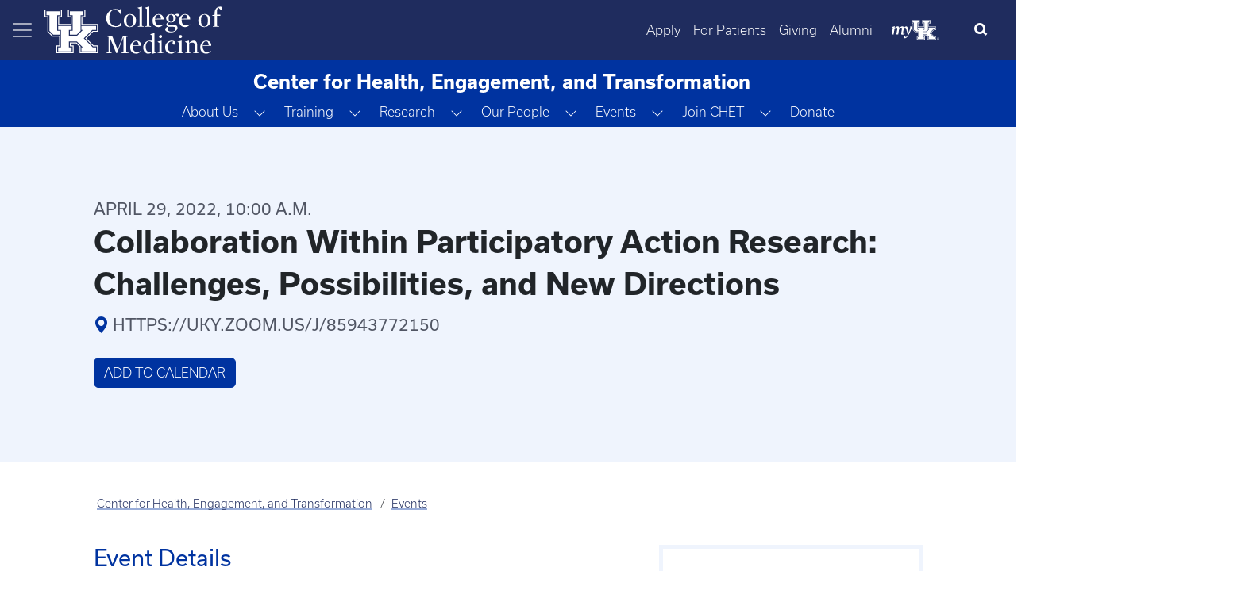

--- FILE ---
content_type: text/html; charset=UTF-8
request_url: https://medicine.uky.edu/centers/chet/events/collaboration-within-participatory-action-research-2022-04-15t14-41-19
body_size: 45561
content:

<!DOCTYPE html>
<html  lang="en" dir="ltr" prefix="og: https://ogp.me/ns#">
	<head>
        <script type="application/ld+json">
            {
            "@context" : "https://schema.org",
            "@type" : "WebSite",
            "name" : "University of Kentucky College of Medicine",
            "url" : "https://medicine.uky.edu"
            }
        </script>
<style>
:root {
    --bs-blue: #0d6efd;
    --bs-indigo: #6610f2;
    --bs-purple: #6f42c1;
    --bs-pink: #d63384;
    --bs-red: #dc3545;
    --bs-orange: #fd7e14;
    --bs-yellow: #ffc107;
    --bs-green: #198754;
    --bs-teal: #20c997;
    --bs-cyan: #0dcaf0;
    --bs-black: #000;
    --bs-white: #fff;
    --bs-gray: #6c757d;
    --bs-gray-dark: #343a40;
    --bs-gray-100: #f8f9fa;
    --bs-gray-200: #e9ecef;
    --bs-gray-300: #dee2e6;
    --bs-gray-400: #ced4da;
    --bs-gray-500: #adb5bd;
    --bs-gray-600: #6c757d;
    --bs-gray-700: #495057;
    --bs-gray-800: #343a40;
    --bs-gray-900: #212529;
    --bs-primary: #0d6efd;
    --bs-secondary: #6c757d;
    --bs-success: #198754;
    --bs-info: #0dcaf0;
    --bs-warning: #ffc107;
    --bs-danger: #dc3545;
    --bs-light: #f8f9fa;
    --bs-dark: #212529;
    --bs-primary-rgb: 13, 110, 253;
    --bs-secondary-rgb: 108, 117, 125;
    --bs-success-rgb: 25, 135, 84;
    --bs-info-rgb: 13, 202, 240;
    --bs-warning-rgb: 255, 193, 7;
    --bs-danger-rgb: 220, 53, 69;
    --bs-light-rgb: 248, 249, 250;
    --bs-dark-rgb: 33, 37, 41;
    --bs-primary-text-emphasis: #052c65;
    --bs-secondary-text-emphasis: #2b2f32;
    --bs-success-text-emphasis: #0a3622;
    --bs-info-text-emphasis: #055160;
    --bs-warning-text-emphasis: #664d03;
    --bs-danger-text-emphasis: #58151c;
    --bs-light-text-emphasis: #495057;
    --bs-dark-text-emphasis: #495057;
    --bs-primary-bg-subtle: #cfe2ff;
    --bs-secondary-bg-subtle: #e2e3e5;
    --bs-success-bg-subtle: #d1e7dd;
    --bs-info-bg-subtle: #cff4fc;
    --bs-warning-bg-subtle: #fff3cd;
    --bs-danger-bg-subtle: #f8d7da;
    --bs-light-bg-subtle: #fcfcfd;
    --bs-dark-bg-subtle: #ced4da;
    --bs-primary-border-subtle: #9ec5fe;
    --bs-secondary-border-subtle: #c4c8cb;
    --bs-success-border-subtle: #a3cfbb;
    --bs-info-border-subtle: #9eeaf9;
    --bs-warning-border-subtle: #ffe69c;
    --bs-danger-border-subtle: #f1aeb5;
    --bs-light-border-subtle: #e9ecef;
    --bs-dark-border-subtle: #adb5bd;
    --bs-white-rgb: 255, 255, 255;
    --bs-black-rgb: 0, 0, 0;
    --bs-font-sans-serif: system-ui, -apple-system, "Segoe UI", Roboto, "Helvetica Neue", "Noto Sans", "Liberation Sans", Arial, sans-serif, "Apple Color Emoji", "Segoe UI Emoji", "Segoe UI Symbol", "Noto Color Emoji";
    --bs-font-monospace: SFMono-Regular, Menlo, Monaco, Consolas, "Liberation Mono", "Courier New", monospace;
    --bs-gradient: linear-gradient(180deg, rgba(255, 255, 255, 0.15), rgba(255, 255, 255, 0));
    --bs-body-font-family: var(--bs-font-sans-serif);
    --bs-body-font-size: 1rem;
    --bs-body-font-weight: 300;
    --bs-body-line-height: 1.5;
    --bs-body-color: #212529;
    --bs-body-color-rgb: 33, 37, 41;
    --bs-body-bg: #fff;
    --bs-body-bg-rgb: 255, 255, 255;
    --bs-emphasis-color: #000;
    --bs-emphasis-color-rgb: 0, 0, 0;
    --bs-secondary-color: rgba(33, 37, 41, 0.75);
    --bs-secondary-color-rgb: 33, 37, 41;
    --bs-secondary-bg: #e9ecef;
    --bs-secondary-bg-rgb: 233, 236, 239;
    --bs-tertiary-color: rgba(33, 37, 41, 0.5);
    --bs-tertiary-color-rgb: 33, 37, 41;
    --bs-tertiary-bg: #f8f9fa;
    --bs-tertiary-bg-rgb: 248, 249, 250;
    --bs-heading-color: inherit;
    --bs-link-color: #0d6efd;
    --bs-link-color-rgb: 13, 110, 253;
    --bs-link-decoration: underline;
    --bs-link-hover-color: #0a58ca;
    --bs-link-hover-color-rgb: 10, 88, 202;
    --bs-code-color: #d63384;
    --bs-highlight-color: #212529;
    --bs-highlight-bg: #fff3cd;
    --bs-border-width: 1px;
    --bs-border-style: solid;
    --bs-border-color: #dee2e6;
    --bs-border-color-translucent: rgba(0, 0, 0, 0.175);
    --bs-border-radius: 0.375rem;
    --bs-border-radius-sm: 0.25rem;
    --bs-border-radius-lg: 0.5rem;
    --bs-border-radius-xl: 1rem;
    --bs-border-radius-xxl: 2rem;
    --bs-border-radius-2xl: var(--bs-border-radius-xxl);
    --bs-border-radius-pill: 50rem;
    --bs-box-shadow: 0 0.5rem 1rem rgba(0, 0, 0, 0.15);
    --bs-box-shadow-sm: 0 0.125rem 0.25rem rgba(0, 0, 0, 0.075);
    --bs-box-shadow-lg: 0 1rem 3rem rgba(0, 0, 0, 0.175);
    --bs-box-shadow-inset: inset 0 1px 2px rgba(0, 0, 0, 0.075);
    --bs-focus-ring-width: 0.25rem;
    --bs-focus-ring-opacity: 0.25;
    --bs-focus-ring-color: rgba(13, 110, 253, 0.25);
    --bs-form-valid-color: #198754;
    --bs-form-valid-border-color: #198754;
    --bs-form-invalid-color: #dc3545;
    --bs-form-invalid-border-color: #dc3545
}

*,
::after,
::before {
    box-sizing: border-box
}

@media (prefers-reduced-motion:no-preference) {
    :root {
        scroll-behavior: smooth
    }
}

body {
    margin: 0;
    font-family: var(--bs-body-font-family);
    font-size: var(--bs-body-font-size);
    font-weight: var(--bs-body-font-weight);
    line-height: var(--bs-body-line-height);
    color: var(--bs-body-color);
    text-align: var(--bs-body-text-align);
    background-color: var(--bs-body-bg);
    -webkit-text-size-adjust: 100%
}

h3,
h4 {
    margin-top: 0;
    margin-bottom: .5rem;
    font-weight: 500;
    line-height: 1.2;
    color: var(--bs-heading-color)
}

h3 {
    font-size: calc(1.3rem + .6vw)
}

@media (min-width:1200px) {
    h3 {
        font-size: 1.75rem
    }
}

h4 {
    font-size: calc(1.275rem + .3vw)
}

@media (min-width:1200px) {
    h4 {
        font-size: 1.5rem
    }
}

p {
    margin-top: 0;
    margin-bottom: 1rem
}

ul {
    padding-left: 2rem
}

ul {
    margin-top: 0;
    margin-bottom: 1rem
}

a {
    color: rgba(var(--bs-link-color-rgb), var(--bs-link-opacity, 1));
    text-decoration: underline
}

a:not([href]):not([class]) {
    color: inherit;
    text-decoration: none
}

img,
svg {
    vertical-align: middle
}

button {
    border-radius: 0
}

button,
input {
    margin: 0;
    font-family: inherit;
    font-size: inherit;
    line-height: inherit
}

button {
    text-transform: none
}

[type=button],
button {
    -webkit-appearance: button
}

::-moz-focus-inner {
    padding: 0;
    border-style: none
}

::-webkit-datetime-edit-day-field,
::-webkit-datetime-edit-fields-wrapper,
::-webkit-datetime-edit-hour-field,
::-webkit-datetime-edit-minute,
::-webkit-datetime-edit-month-field,
::-webkit-datetime-edit-text,
::-webkit-datetime-edit-year-field {
    padding: 0
}

::-webkit-inner-spin-button {
    height: auto
}

[type=search] {
    -webkit-appearance: textfield;
    outline-offset: -2px
}

::-webkit-search-decoration {
    -webkit-appearance: none
}

::-webkit-color-swatch-wrapper {
    padding: 0
}

::file-selector-button {
    font: inherit;
    -webkit-appearance: button
}

.img-fluid {
    max-width: 100%;
    height: auto
}

.container,
.container-fluid {
    --bs-gutter-x: 1.5rem;
    --bs-gutter-y: 0;
    width: 100%;
    padding-right: calc(var(--bs-gutter-x) * .5);
    padding-left: calc(var(--bs-gutter-x) * .5);
    margin-right: auto;
    margin-left: auto
}

@media (min-width:576px) {
    .container {
        max-width: 540px
    }
}

@media (min-width:768px) {
    .container {
        max-width: 720px
    }
}

@media (min-width:992px) {
    .container {
        max-width: 960px
    }
}

@media (min-width:1200px) {
    .container {
        max-width: 1140px
    }
}

:root {
    --bs-breakpoint-xs: 0;
    --bs-breakpoint-sm: 576px;
    --bs-breakpoint-md: 768px;
    --bs-breakpoint-lg: 992px;
    --bs-breakpoint-xl: 1200px;
    --bs-breakpoint-xxl: 1400px
}

.row {
    --bs-gutter-x: 1.5rem;
    --bs-gutter-y: 0;
    display: flex;
    flex-wrap: wrap;
    margin-top: calc(-1 * var(--bs-gutter-y));
    margin-right: calc(-.5 * var(--bs-gutter-x));
    margin-left: calc(-.5 * var(--bs-gutter-x))
}

.zero-margin {
    margin: 0!important;
}

.row>* {
    flex-shrink: 0;
    max-width: 100%;
    padding-right: calc(var(--bs-gutter-x) * .5);
    padding-left: calc(var(--bs-gutter-x) * .5);
    margin-top: var(--bs-gutter-y)
}

.col-12 {
    flex: 0 0 auto;
}

.g-0 {
    --bs-gutter-x: 0
}

.g-0 {
    --bs-gutter-y: 0
}

@media (min-width:768px) {
    .col-md-12 {
        flex: 0 0 auto;
        width: 100%
    }
}

@media (min-width:992px) {
    .col-lg-4 {
        flex: 0 0 auto;
        width: 33.33333333%
    }
	    .col-lg-8 {
        flex: 0 0 auto;
        width: 66.66666667%;
    }
}

.button,
a.button {
    --bs-btn-padding-x: 0.75rem;
    --bs-btn-padding-y: 0.375rem;
    --bs-btn-font-family: ;
    --bs-btn-font-size: 1rem;
    --bs-btn-font-weight: 300;
    --bs-btn-line-height: 1.5;
    --bs-btn-color: var(--bs-body-color);
    --bs-btn-bg: transparent;
    --bs-btn-border-width: var(--bs-border-width);
    --bs-btn-border-color: transparent;
    --bs-btn-border-radius: var(--bs-border-radius);
    --bs-btn-hover-border-color: transparent;
    --bs-btn-box-shadow: inset 0 1px 0 rgba(255, 255, 255, 0.15), 0 1px 1px rgba(0, 0, 0, 0.075);
    --bs-btn-disabled-opacity: 0.65;
    --bs-btn-focus-box-shadow: 0 0 0 0.25rem rgba(var(--bs-btn-focus-shadow-rgb), .5);
    display: inline-block;
    padding: var(--bs-btn-padding-y) var(--bs-btn-padding-x);
    font-family: var(--bs-btn-font-family);
    font-size: var(--bs-btn-font-size);
    font-weight: var(--bs-btn-font-weight);
    line-height: var(--bs-btn-line-height);
    color: var(--bs-btn-color);
    text-align: center;
    text-decoration: none;
    vertical-align: middle;
    border: var(--bs-btn-border-width) solid var(--bs-btn-border-color);
    border-radius: var(--bs-btn-border-radius);
    background-color: var(--bs-btn-bg)
}

.dropdown {
    position: relative
}

.dropdown-toggle {
    white-space: nowrap
}

.dropdown-toggle::after {
    display: inline-block;
    margin-left: .255em;
    vertical-align: .255em;
    content: "";
    border-top: .3em solid;
    border-right: .3em solid transparent;
    border-bottom: 0;
    border-left: .3em solid transparent
}

.btn-group {
    position: relative;
    display: inline-flex;
    vertical-align: middle
}

.btn-group {
    border-radius: var(--bs-border-radius)
}

.dropdown-toggle-split {
    padding-right: .5625rem;
    padding-left: .5625rem
}

.dropdown-toggle-split::after {
    margin-left: 0
}

.nav {
    --bs-nav-link-padding-x: 1rem;
    --bs-nav-link-padding-y: 0.5rem;
    --bs-nav-link-font-weight: ;
    --bs-nav-link-color: var(--bs-link-color);
    --bs-nav-link-hover-color: var(--bs-link-hover-color);
    --bs-nav-link-disabled-color: var(--bs-secondary-color);
    display: flex;
    flex-wrap: wrap;
    padding-left: 0;
    margin-bottom: 0;
    list-style: none
}

.nav-link {
    display: block;
    padding: var(--bs-nav-link-padding-y) var(--bs-nav-link-padding-x);
    font-size: var(--bs-nav-link-font-size);
    font-weight: var(--bs-nav-link-font-weight);
    color: var(--bs-nav-link-color);
    text-decoration: none;
    background: 0 0;
    border: 0
}

.navbar {
    --bs-navbar-padding-x: 0;
    --bs-navbar-padding-y: 0.5rem;
    --bs-navbar-color: rgba(var(--bs-emphasis-color-rgb), 0.65);
    --bs-navbar-hover-color: rgba(var(--bs-emphasis-color-rgb), 0.8);
    --bs-navbar-disabled-color: rgba(var(--bs-emphasis-color-rgb), 0.3);
    --bs-navbar-active-color: rgba(var(--bs-emphasis-color-rgb), 1);
    --bs-navbar-brand-padding-y: 0.3125rem;
    --bs-navbar-brand-margin-end: 1rem;
    --bs-navbar-brand-font-size: 1.25rem;
    --bs-navbar-brand-color: rgba(var(--bs-emphasis-color-rgb), 1);
    --bs-navbar-brand-hover-color: rgba(var(--bs-emphasis-color-rgb), 1);
    --bs-navbar-nav-link-padding-x: 0.5rem;
    --bs-navbar-toggler-padding-y: 0.25rem;
    --bs-navbar-toggler-padding-x: 0.75rem;
    --bs-navbar-toggler-font-size: 1.25rem;
    --bs-navbar-toggler-icon-bg: url("data:image/svg+xml,%3csvg xmlns='http://www.w3.org/2000/svg' viewBox='0 0 30 30'%3e%3cpath stroke='rgba%2833, 37, 41, 0.75%29' stroke-linecap='round' stroke-miterlimit='10' stroke-width='2' d='M4 7h22M4 15h22M4 23h22'/%3e%3c/svg%3e");
    --bs-navbar-toggler-border-color: rgba(var(--bs-emphasis-color-rgb), 0.15);
    --bs-navbar-toggler-border-radius: var(--bs-border-radius);
    --bs-navbar-toggler-focus-width: 0.25rem;
    position: relative;
    display: flex;
    flex-wrap: wrap;
    align-items: center;
    justify-content: space-between;
    padding: var(--bs-navbar-padding-y) var(--bs-navbar-padding-x)
}

.navbar>.container-fluid {
    display: flex;
    flex-wrap: inherit;
    align-items: center;
    justify-content: space-between
}

.navbar-nav {
    --bs-nav-link-padding-x: 0;
    --bs-nav-link-padding-y: 0.5rem;
    --bs-nav-link-font-weight: ;
    --bs-nav-link-color: var(--bs-navbar-color);
    --bs-nav-link-hover-color: var(--bs-navbar-hover-color);
    --bs-nav-link-disabled-color: var(--bs-navbar-disabled-color);
    display: flex;
    flex-direction: column;
    padding-left: 0;
    margin-bottom: 0;
    list-style: none
}

.navbar-toggler {
    padding: var(--bs-navbar-toggler-padding-y) var(--bs-navbar-toggler-padding-x);
    font-size: var(--bs-navbar-toggler-font-size);
    line-height: 1;
    color: var(--bs-navbar-color);
    background-color: transparent;
    border: var(--bs-border-width) solid var(--bs-navbar-toggler-border-color);
    border-radius: var(--bs-navbar-toggler-border-radius)
}

.navbar-toggler-icon {
    display: inline-block;
    width: 1.5em;
    height: 1.5em;
    vertical-align: middle;
    background-image: var(--bs-navbar-toggler-icon-bg);
    background-repeat: no-repeat;
    background-position: center;
    background-size: 100%
}

.card-img-overlay {
    position: absolute;
    top: 0;
    right: 0;
    bottom: 0;
    left: 0;
    padding: var(--bs-card-img-overlay-padding);
    border-radius: var(--bs-card-inner-border-radius)
}

.card-img {
    width: 100%
}

.card-img {
    border-top-left-radius: var(--bs-card-inner-border-radius);
    border-top-right-radius: var(--bs-card-inner-border-radius)
}

.card-img {
    border-bottom-right-radius: var(--bs-card-inner-border-radius);
    border-bottom-left-radius: var(--bs-card-inner-border-radius)
}

.btn-close {
    --bs-btn-close-color: #000;
    --bs-btn-close-bg: url("data:image/svg+xml,%3csvg xmlns='http://www.w3.org/2000/svg' viewBox='0 0 16 16' fill='%23000'%3e%3cpath d='M.293.293a1 1 0 0 1 1.414 0L8 6.586 14.293.293a1 1 0 1 1 1.414 1.414L9.414 8l6.293 6.293a1 1 0 0 1-1.414 1.414L8 9.414l-6.293 6.293a1 1 0 0 1-1.414-1.414L6.586 8 .293 1.707a1 1 0 0 1 0-1.414z'/%3e%3c/svg%3e");
    --bs-btn-close-opacity: 0.5;
    --bs-btn-close-hover-opacity: 0.75;
    --bs-btn-close-focus-shadow: 0 0 0 0.25rem rgba(13, 110, 253, 0.25);
    --bs-btn-close-focus-opacity: 1;
    --bs-btn-close-disabled-opacity: 0.25;
    --bs-btn-close-white-filter: invert(1) grayscale(100%) brightness(200%);
    box-sizing: content-box;
    width: 1em;
    height: 1em;
    padding: .25em;
    color: var(--bs-btn-close-color);
    background: transparent var(--bs-btn-close-bg) center/1em auto no-repeat;
    border: 0;
    border-radius: .375rem;
    opacity: var(--bs-btn-close-opacity)
}

.btn-close-white {
    filter: var(--bs-btn-close-white-filter)
}

.carousel-item {
    position: relative;
    display: none;
    float: left;
    width: 100%;
    margin-right: -100%;
    backface-visibility: hidden
}

.carousel-fade .carousel-item {
    opacity: 0;
    transform: none
}

.offcanvas {
    --bs-offcanvas-zindex: 1045;
    --bs-offcanvas-width: 400px;
    --bs-offcanvas-height: 30vh;
    --bs-offcanvas-padding-x: 1rem;
    --bs-offcanvas-padding-y: 1rem;
    --bs-offcanvas-color: var(--bs-body-color);
    --bs-offcanvas-bg: var(--bs-body-bg);
    --bs-offcanvas-border-width: var(--bs-border-width);
    --bs-offcanvas-border-color: var(--bs-border-color-translucent);
    --bs-offcanvas-box-shadow: var(--bs-box-shadow-sm);
    --bs-offcanvas-title-line-height: 1.5
}

.offcanvas {
    position: fixed;
    bottom: 0;
    z-index: var(--bs-offcanvas-zindex);
    display: flex;
    flex-direction: column;
    max-width: 100%;
    color: var(--bs-offcanvas-color);
    visibility: hidden;
    background-color: var(--bs-offcanvas-bg);
    background-clip: padding-box;
    outline: 0
}

.offcanvas.offcanvas-start {
    top: 0;
    left: 0;
    width: var(--bs-offcanvas-width);
    border-right: var(--bs-offcanvas-border-width) solid var(--bs-offcanvas-border-color);
    transform: translateX(-100%)
}

.offcanvas-header {
    display: flex;
    align-items: center;
    padding: var(--bs-offcanvas-padding-y) var(--bs-offcanvas-padding-x)
}

.offcanvas-header .btn-close {
    padding: calc(var(--bs-offcanvas-padding-y) * .5) calc(var(--bs-offcanvas-padding-x) * .5);
    margin: calc(-.5 * var(--bs-offcanvas-padding-y)) calc(-.5 * var(--bs-offcanvas-padding-x)) calc(-.5 * var(--bs-offcanvas-padding-y)) auto
}

.offcanvas-title {
    margin-bottom: 0;
    line-height: var(--bs-offcanvas-title-line-height)
}

.offcanvas-body {
    flex-grow: 1;
    padding: var(--bs-offcanvas-padding-y) var(--bs-offcanvas-padding-x);
    overflow-y: auto
}

.visually-hidden {
    width: 1px !important;
    height: 1px !important;
    padding: 0 !important;
    margin: -1px !important;
    overflow: hidden !important;
    clip: rect(0, 0, 0, 0) !important;
    white-space: nowrap !important;
    border: 0 !important
}

.visually-hidden:not(caption) {
    position: absolute !important
}

.text-truncate {
    overflow: hidden;
    text-overflow: ellipsis;
    white-space: nowrap
}

.align-middle {
    vertical-align: middle !important
}

.d-flex {
    display: flex !important
}

.d-none {
    display: none !important
}

.w-25 {
    width: 25% !important
}

.w-75 {
    width: 75% !important
}

.w-100 {
    width: 100% !important
}

.h-100 {
    height: 100% !important
}

.flex-grow-1 {
    flex-grow: 1 !important
}

.justify-content-start {
    justify-content: flex-start !important
}

.justify-content-center {
    justify-content: center !important
}

.align-items-center {
    align-items: center !important
}

.order-1 {
    order: 1 !important
}

.m-0 {
    margin: 0 !important
}

.mt-2 {
    margin-top: .5rem !important
}

.mt-4 {
    margin-top: 1.5rem !important
}

.mt-5 {
    margin-top: 3rem !important
}

.mb-3 {
    margin-bottom: 1rem !important
}

.mb-4 {
    margin-bottom: 1.5rem !important
}

.ms-0 {
    margin-left: 0 !important
}

.p-0 {
    padding: 0 !important
}

.pe-4 {
    padding-right: 1.5rem !important
}

.pb-5 {
    padding-bottom: 3rem !important
}

.ps-4 {
    padding-left: 1.5rem !important
}

.fs-5 {
    font-size: 1.25rem !important
}

.text-decoration-none {
    text-decoration: none !important
}

.text-decoration-underline {
    text-decoration: underline !important
}

.text-white {
    --bs-text-opacity: 1;
    color: rgba(var(--bs-white-rgb), var(--bs-text-opacity)) !important
}

.text-reset {
    --bs-text-opacity: 1;
    color: inherit !important
}

@media (min-width:576px) {
    .d-sm-flex {
        display: flex !important
    }
}

@media (min-width:768px) {
    .d-md-flex {
        display: flex !important
    }

    .d-md-none {
        display: none !important
    }

    .justify-content-md-end {
        justify-content: flex-end !important
    }
}

@media (min-width:992px) {
    .order-lg-2 {
        order: 2 !important
    }
}

a.button {
    text-decoration: none
}

.button,
a.button {
    margin: 0 .5rem
}

.button:first-child {
    margin-left: 0
}

.button:last-child {
    margin-right: 0
}

a[class=button] {
    --bs-btn-color: #000;
    --bs-btn-bg: #f8f9fa;
    --bs-btn-border-color: #f8f9fa;
    --bs-btn-hover-color: #000;
    --bs-btn-hover-bg: #f9fafb;
    --bs-btn-hover-border-color: #f9fafb;
    --bs-btn-focus-shadow-rgb: 211, 212, 213;
    --bs-btn-active-color: #000;
    --bs-btn-active-bg: #f9fafb;
    --bs-btn-active-border-color: #f9fafb;
    --bs-btn-active-shadow: inset 0 3px 5px rgba(0, 0, 0, 0.125);
    --bs-btn-disabled-color: #000;
    --bs-btn-disabled-bg: #f8f9fa;
    --bs-btn-disabled-border-color: #f8f9fa
}

input[type=search] {
    box-sizing: border-box
}

.navbar-nav .nav-link {
    padding-left: .5rem;
    padding-right: .5rem
}

.region-content {
    padding: 0 .5rem
}

.region-nav-branding {
    flex-shrink: 0
}

h3,
h4,
p {
    font-family: usual
}

p {
    font-size: 1rem
}

h3 {
    font-size: 1.75rem;
    font-weight: 600
}

h4 {
    font-size: 1.5rem;
    font-weight: 700
}

.navbar--dark-blue {
    background-color: #1f2c5e;
    color: #fff
}

.navbar--dark-blue .navbar-toggler-icon {
    background-image: url("data:image/svg+xml,%3csvg xmlns='http://www.w3.org/2000/svg' width='30' height='30' viewBox='0 0 30 30'%3e%3cpath stroke='rgba%28255, 255, 255, 0.6%29' stroke-linecap='round' stroke-miterlimit='10' stroke-width='2' d='M4 7h22M4 15h22M4 23h22'/%3e%3c/svg%3e")
}

.layout.row {
    margin-bottom: 1.5rem
}

.search-click {
    border: none !important;
    color: #000;
    outline: 0;
    background-size: 22px;
    background-position: 13px;
    border-radius: 10px;
    width: 0;
    height: 50px;
    padding: 0 !important
}

.search-click {
    position: relative;
    overflow: hidden;
    height: 50px
}

#block-search-form {
    margin-bottom: 0
}

@media (max-width:575.98px) {
    .search-click {
        position: absolute;
        border: none !important;
        color: #000;
        outline: 0;
        background-size: 22px;
        background-position: 13px;
        border-radius: 10px;
        width: 100%;
        height: 0;
        top: 75px;
        left: 0;
        padding: 0 1rem !important
    }
}

.my-uk {
    margin: 0 16px;
    width: 60px;
    align-self: center;
}

.my-uk-logo {
    color: #fff !important;
}

.search-button-icon {
    background-color: transparent;
    border: transparent;
}

button.slick-next {
    z-index: 1000
}

.row .no-gutters>.col-12 {
    padding-left: 0;
    padding-right: 0
}

body {
    font-family: usual, sans-serif !important
}

main {
    padding-bottom: 50px
}

html {
    overflow-x: auto
}

body {
    padding-right: 0 !important;
    overflow-x: hidden;
    word-wrap: normal
}

.offcanvas-body {
    padding: 0
}

.offcanvas .nav-item,
.offcanvas .nav-item a,
.offcanvas-start-1 .nav-item,
.offcanvas-start-1 .nav-item a,
.offcanvas-start-2 .nav-item,
.offcanvas-start-2 .nav-item a {
    text-overflow: initial;
    white-space: initial;
    color: #fff !important;
    margin-bottom: 0
}

.nav-item:not(.dropdown) {
    margin-top: 2.5px;
    margin-bottom: 2.5px
}

.offcanvas .nav-item .btn-group a,
.offcanvas-start-1 .nav-item .btn-group a {
    align-self: center
}

.offcanvas .navbar-nav .nav-link,
.offcanvas-start-1 .navbar-nav .nav-link,
.offcanvas-start-2 .navbar-nav .nav-link {
    margin-left: 1rem;
    margin-right: 1rem
}

.offcanvas {
    background-color: #1b365d
}

.offcanvas-header {
    margin-left: .5rem;
    margin-right: .5rem
}

.offcanvas button {
    background-color: transparent;
    border-color: none;
    border: none
}

.offcanvas-start {
    width: 330px !important;
    border-right: none
}

.offcanvas-start-1 button {
    background-color: transparent;
    border-color: none;
    border: none
}

.offcanvas-start-1::-webkit-scrollbar {
    display: none
}

.offcanvas-start-1 {
    -ms-overflow-style: none;
    scrollbar-width: none
}

.offcanvas-start-1 {
    overflow-y: auto;
    inset: 0 !important;
    margin: 0 !important;
    transform: none !important;
    margin-top: 0 !important;
    border: none;
    border-radius: 0;
    top: 0 !important;
    left: 0 !important;
    width: 330px;
    position: fixed;
    bottom: 0;
    z-index: 1044;
    visibility: hidden;
    display: flex;
    flex-direction: column;
    max-width: 100%;
    background-color: #0033a0;
    background-clip: padding-box;
    outline: 0
}

.offcanvas-start-2::-webkit-scrollbar {
    display: none
}

.offcanvas-start-2 {
    -ms-overflow-style: none;
    scrollbar-width: none
}

.offcanvas-start-2 {
    overflow-y: auto;
    margin-top: 0 !important;
    border: none;
    border-radius: 0;
    top: 0 !important;
    left: 330px !important;
    width: 330px;
    position: fixed;
    bottom: 0;
    z-index: 1043;
    visibility: hidden;
    display: flex;
    flex-direction: column;
    max-width: 100%;
    background-color: #204ca5;
    background-clip: padding-box;
    outline: 0
}

.navbar-toggler {
    border-color: transparent !important
}

@media (max-width:991.98px) {

    .offcanvas-start-1,
    .offcanvas-start-2 {
        left: -300px !important
    }
}

@media (max-width:767.98px) {
    .headline-group {
        line-height: 2rem
    }
}

.feature-header__content {
    position: relative;
    height: 650px
}

.feature-header__image {
    width: 100%
}

.feature-header__cta {
    position: absolute;
    max-width: 40%
}

.cta__bottom-left {
    bottom: 3rem;
    left: 3rem;
    padding-right: 4rem
}

.feature-header__headline {
    font-size: 3.5rem;
    font-weight: 400;
    text-transform: uppercase;
    line-height: 4rem;
    color: #fff;
    margin-bottom: 0px;
}

.feature-header__text {
    font-size: 1.5rem;
    font-weight: 400;
    padding-bottom: 1rem;
    color: #fff
}

.feature-image-overlay-top {
    width: 100%;
    object-fit: cover !important;
    max-height: 650px;
    height: 650px
}

.feature-img-overlay-blue {
    background-color: rgba(0, 0, 0, .35)
}

.no-gutters .slick-arrow {
    display: none
}

.feature-header__cta .cta-group .button {
    font-size: large;
    font-weight: 400;
    padding: .5rem 2rem
}

body.path-frontpage .navbar--dark-blue {
    position: fixed;
    width: 100%;
    z-index: 1000;
    background-color: transparent
}

@media (max-width:991.98px) {
    .feature-header__cta {
        max-width: 65%
    }

    .feature-header__headline {
        font-size: 3rem;
        line-height: 3rem
    }

    .feature-header__text {
        font-size: 1.35rem
    }
}

@media (max-width:767.98px) {
    .feature-header__cta {
        max-width: 85%
    }
}

@media (max-width:575.98px) {
    .feature-header__cta {
        max-width: 100%
    }

    .feature-header__headline {
        font-size: 2.25rem;
        line-height: 3rem;
        margin-bottom: 1rem
    }

    .feature-header__text {
        display: none
    }
}

.carousel-statistic {
    padding-top: 2rem;
    padding-bottom: 2rem;
    margin-top: 2rem;
    text-align: center;
    background-image: url(themes/custom/b5subtheme/images/CarouselStatisticBackground.png);
    background-size: cover;
    min-height: 300px;
    color: #fff
}

.carousel-statistic-title {
    font-size: 3.25rem;
    font-weight: 600;
    text-transform: uppercase
}

@media only screen and (max-width:768px) {
    .carousel-statistic-title {
        font-size: 3rem
    }
}

.carousel-statistic-body {
    font-size: 1.5rem;
    font-weight: 400
}

.blue-divider-center {
    display: block;
    position: relative;
    min-height: 6.25rem;
    padding-top: 1.5rem
}

.blue-divider-center::before {
    position: absolute;
    top: 0;
    width: 50px;
    height: 4px;
    content: "";
    left: 50%;
    transform: translateX(-50%);
    background-color: #1e8aff
}

.carousel-statistic-link .button {
    color: #fff;
    font-weight: 400;
    border: 1px solid #fff;
    padding: .5rem 2rem
}

@media only screen and (max-width:768px) {
    .carousel-statistic-body {
        font-size: 1.17rem
    }

    .carousel-statistic-link .button {
        font-size: 1rem
    }
}

.carousel-statistic-link a.button:link {
    border: 1px solid #fff
}

.nav-link {
    padding: .5rem
}

.dropdown-toggle::after {
    display: none
}

@media (min-width: 1400px) {
    .container, .container-sm, .container-md, .container-lg, .container-xl, .container-xxl {
        max-width: 1320px;
    }
}</style>
	<!-- MS Clarity -->
	<script type="text/javascript">
		(function(c,l,a,r,i,t,y){
			c[a]=c[a]||function(){(c[a].q=c[a].q||[]).push(arguments)};
			t=l.createElement(r);t.async=1;t.src="https://www.clarity.ms/tag/"+i;
			y=l.getElementsByTagName(r)[0];y.parentNode.insertBefore(t,y);
		})(window, document, "clarity", "script", "gnfp1038ga");
	</script>
		<link rel="preload" href="https://cdn.jsdelivr.net/npm/bootstrap-icons@1.5.0/font/bootstrap-icons.css" as="style" onload="this.onload=null;this.rel='stylesheet'">
		<noscript>
			<link rel="stylesheet" href="https://cdn.jsdelivr.net/npm/bootstrap-icons@1.5.0/font/bootstrap-icons.css">
		</noscript>
			<script async src="https://ajax.googleapis.com/ajax/libs/webfont/1.6.26/webfont.js" onload="initWebFont()"></script>
<script>
  function initWebFont() {
    WebFont.load({
      typekit: {
        id: 'axt6iqz'
      },
      fontdisplay: 'swap'
    });
  }
</script>
		<meta charset="utf-8" />
<script async src="https://www.googletagmanager.com/gtag/js?id=G-T55XY9WGRV"></script>
<script>window.dataLayer = window.dataLayer || [];function gtag(){dataLayer.push(arguments)};gtag("js", new Date());gtag("set", "developer_id.dMDhkMT", true);gtag("config", "G-T55XY9WGRV", {"groups":"default","page_placeholder":"PLACEHOLDER_page_location"});gtag("config", "G-RS8VY27RLL", {"groups":"default","page_placeholder":"PLACEHOLDER_page_location"});</script>
<link rel="canonical" href="https://medicine.uky.edu/events/collaboration-within-participatory-action-research-2022-04-15t14-41-19" />
<meta name="twitter:site" content="@UKYMedicine" />
<meta name="twitter:title" content="Collaboration Within Participatory Action Research: Challenges, Possibilities, and New Directions" />
<meta name="Generator" content="Drupal 10 (https://www.drupal.org)" />
<meta name="MobileOptimized" content="width" />
<meta name="HandheldFriendly" content="true" />
<meta name="viewport" content="width=device-width, initial-scale=1.0" />
<link rel="icon" href="/themes/custom/b5subtheme/com_favicon.ico" type="image/vnd.microsoft.icon" />

			<title>| Collaboration Within Participatory Action Research: Challenges, Possibilities, and New Directions | University of Kentucky College of Medicine</title>
			<link rel="stylesheet" media="all" href="/sites/default/files/css/css_X8jO2K6YN5g5Re36ZBLAQdFChBXIozzBZ9j8xBfYfZc.css?delta=0&amp;language=en&amp;theme=b5subtheme&amp;include=eJxNi0EOwzAIBD_kxKc8CBLkUmFjAU7qvr5Sc2gvK82MFjcfGA-qlIsogiweU7iVhL_SjdU45tLgTKgaHgZ9ywhO_1zJHQp52tUoHzY6yApPeN2iqVUQflPy6UH1_p9Ml-fvrlWPIfQBlS85Fw" />
<link rel="stylesheet" media="all" href="/sites/default/files/css/css_0x8vBDM7uh908W1XEMbvv9yMFtRenwUVPJ8cP5fg7Gc.css?delta=1&amp;language=en&amp;theme=b5subtheme&amp;include=eJxNi0EOwzAIBD_kxKc8CBLkUmFjAU7qvr5Sc2gvK82MFjcfGA-qlIsogiweU7iVhL_SjdU45tLgTKgaHgZ9ywhO_1zJHQp52tUoHzY6yApPeN2iqVUQflPy6UH1_p9Ml-fvrlWPIfQBlS85Fw" />

				
					<meta name="facebook-domain-verification" content="giam66a6hjc30tgxod3gqixexy56zr"/>
					<script type="text/javascript">
						var redirectUrl = '/unsupported-browser';
if (window.document.documentMode && window.location.pathname != redirectUrl) {
window.location.href = redirectUrl;
}
					</script>
					<!-- Meta Pixel Code -->
					<script>
						!function (f, b, e, v, n, t, s) {
if (f.fbq) 
return;



n = f.fbq = function () {
n.callMethod ? n.callMethod.apply(n, arguments) : n.queue.push(arguments)
};
if (! f._fbq) 
f._fbq = n;



n.push = n;
n.loaded = !0;
n.version = '2.0';
n.queue = [];
t = b.createElement(e);
t.async = !0;
t.src = v;
s = b.getElementsByTagName(e)[0];
s.parentNode.insertBefore(t, s)
}(window, document, 'script', 'https://connect.facebook.net/en_US/fbevents.js');
fbq('init', '1519661645156608');
fbq('track', 'PageView');
					</script>
				</head>
				<body class="path-node page-node-type-event   d-flex flex-column h-100">
					<!-- Meta Pixel Code -->
					<noscript><img height="1" width="1" style="display:none" src="https://www.facebook.com/tr?id=1519661645156608&ev=PageView&noscript=1"/></noscript>
					<!-- End Meta Pixel Code -->
					<a href="#main-content" class="visually-hidden focusable skip-link">
						Skip to main content
					</a>
					
					  <div class="dialog-off-canvas-main-canvas d-flex flex-column h-100" data-off-canvas-main-canvas>
    


<header>
    <nav class="navbar nav navbar--dark-blue text-white nav-target" aria-label="Primary Navbar">
      <div class="container-fluid m-0 p-0 d-flex justify-content-start">
      <button class="navbar-toggler" type="button" data-bs-toggle="offcanvas" data-bs-target="#offcanvas-0" aria-controls="offcanvas-0" aria-expanded="false" aria-label="Toggle navigation">
        <span class="navbar-toggler-icon"></span>
      </button>
        
<div id="menu-container">
            <div class="offcanvas offcanvas-start offcanvas-menu" tabindex="-1" id="offcanvas-0" aria-labelledby="offcanvas-0">
      <div class="offcanvas-header">
        <h4 class="offcanvas-title text-white fs-5">
            <svg id="a"
    xmlns="http://www.w3.org/2000/svg" width="186px" height="42px" viewBox="0 0 301.38 79.87">
    <defs>
        <style>.com-logo{fill:#fff;}</style>
    </defs>
    <g transform="translate(0)">
        <polygon class="com-logo" points="26.41 41.11 21.46 41.11 21.46 14.7 26.41 14.7 26.41 8.1 3.3 8.1 3.3 14.7 8.25 14.7 8.25 41.11 14.86 47.72 26.41 47.72 26.41 41.11"/>
        <polygon class="com-logo" points="42.92 47.72 54.48 47.72 61.08 41.11 61.08 14.7 66.03 14.7 66.03 8.1 42.92 8.1 42.92 14.7 47.87 14.7 47.87 41.11 42.92 41.11 42.92 47.72"/>
        <polygon class="com-logo" points="66.45 53.91 80.89 39.46 87.49 39.46 87.49 32.86 62.73 32.86 62.73 39.46 65.21 39.46 55.3 49.37 41.27 49.37 41.27 39.46 46.22 39.46 46.22 32.86 23.11 32.86 23.11 39.46 28.06 39.46 28.06 69.18 23.11 69.18 23.11 75.78 46.22 75.78 46.22 69.18 41.27 69.18 41.27 59.27 55.3 59.27 65.21 69.18 62.73 69.18 62.73 75.78 87.49 75.78 87.49 69.18 81.72 69.18 66.45 53.91"/>
        <path class="com-logo" d="M89.14,77.43h-28.06v-9.91h0l-6.6-6.6h-11.55v6.6h4.95v9.91H21.46v-9.91h4.95v-18.16H14.03l-7.43-7.43V16.35H1.65V6.45H28.06v9.9h-4.95v14.86h23.11v-14.86h-4.95V6.45h26.41v9.9h-4.95v14.86h26.41v9.91h-7.43l-12.79,12.79,13.62,13.62h6.6v9.91Zm-5.78-11.56l-11.97-11.97,11.14-11.14h8.25v-13.21h-26.41v-11.56h4.95V4.8h-29.72v13.21h4.95v11.56H24.76v-11.56h4.95V4.8H0v13.21H4.95v24.76h0l8.25,8.25h11.56v14.86h-4.95v13.21h29.72v-13.21h-4.95v-3.3h9.08l5.78,5.78v10.73h31.37v-13.21h-7.43Z"/>
    </g>
    <g transform="translate(0)">
        <path class="com-logo" d="M129.8,32.34c-2.94,1.56-5.34,2.44-9.52,2.44-9.25,0-15.69-5.98-15.69-15.04,0-8.51,6.67-15.64,15.78-15.64,2.35,0,5.01,.51,6.76,1.43l1.98-1.56h.51l.37,9.85-.74,.09c-3.08-6.16-6.17-8.46-10.77-8.46-4.05,0-8.56,3.96-8.56,13.53s5.25,14.26,11.55,14.26c1.38,0,2.53-.18,3.59-.64l5.2-6.49,.41,.18-.87,6.07Z"/>
        <path class="com-logo" d="M144.52,34.83c-6.49,0-10.03-4.74-10.03-11.04,0-5.89,3.96-11.04,10.67-11.04s9.98,4.6,9.98,10.9c0,5.89-3.86,11.18-10.63,11.18Zm.14-21.07c-3.17,0-5.71,3.27-5.71,10.17s2.81,9.89,6.03,9.89c3.4,0,5.7-3.27,5.7-10.17s-2.58-9.89-6.03-9.89Z"/>
        <path class="com-logo" d="M168.21,33.49v.6h-10.17v-.6l3.22-.83V4.23l-3.36-1.98v-.46l7.08-1.79,.18,.09V32.66l3.04,.83Z"/>
        <path class="com-logo" d="M180.58,33.49v.6h-10.17v-.6l3.22-.83V4.23l-3.36-1.98v-.46l7.08-1.79,.18,.09V32.66l3.04,.83Z"/>
        <path class="com-logo" d="M187.3,21.67c0,6.12,2.07,10.31,7.27,10.31,2.25,0,4.14-.51,6.76-1.84l.28,.55c-2.85,2.71-5.43,4.14-8.42,4.14-5.89,0-10.08-4.32-10.08-10.72s4.46-11.36,10.17-11.36,8.56,3.82,8.56,8.93h-14.54Zm10.12-1.29c-.32-3.96-1.61-6.62-4.46-6.62s-5.34,2.76-5.61,6.95l10.08-.32Z"/>
        <path class="com-logo" d="M214.35,26.96c-1.33,0-2.58-.32-3.5-.74-.69,.64-1.01,1.98-1.01,2.94,0,1.38,1.01,1.79,3.36,1.84l5.66,.09c4.74,.09,6.62,1.75,6.62,4.92,0,3.63-4,7.73-11.73,7.73-5.98,0-9.2-2.39-9.2-5.06,0-1.93,1.93-3.77,4.88-4.74l-.05-.23c-1.84-.6-2.9-1.79-2.9-3.22s1.1-3.04,3.59-4.51v-.23c-2.35-1.15-3.87-2.99-3.87-5.84,0-4.42,3.91-7.13,8.6-7.13,2.12,0,4,.55,5.34,1.52,2.21-1.43,3.87-2.07,5.29-2.07,1.52,0,2.3,.92,2.3,2.07s-.92,2.16-2.07,2.16-1.93-.74-2.07-1.89l-2.67,.32-.09,.23c1.2,1.2,1.79,2.67,1.79,4.28,0,4.46-3.4,7.54-8.28,7.54Zm3.68,7.36l-7.64-.09c-1.2,.78-1.98,2.25-1.98,3.86,0,2.44,2.39,4.42,6.99,4.42s6.9-2.39,6.9-4.74c0-2.16-1.33-3.36-4.28-3.45Zm-3.82-20.61c-2.48,0-3.86,1.89-3.86,6.21,0,4.55,1.47,6.12,4.28,6.12,2.44,0,3.87-2.58,3.87-6.12s-1.52-6.21-4.28-6.21Z"/>
        <path class="com-logo" d="M232.29,21.67c0,6.12,2.07,10.31,7.27,10.31,2.25,0,4.14-.51,6.76-1.84l.28,.55c-2.85,2.71-5.43,4.14-8.42,4.14-5.89,0-10.08-4.32-10.08-10.72s4.46-11.36,10.17-11.36,8.56,3.82,8.56,8.93h-14.54Zm10.12-1.29c-.32-3.96-1.61-6.62-4.46-6.62s-5.34,2.76-5.61,6.95l10.08-.32Z"/>
        <path class="com-logo" d="M270.74,34.83c-6.49,0-10.03-4.74-10.03-11.04,0-5.89,3.96-11.04,10.67-11.04s9.98,4.6,9.98,10.9c0,5.89-3.86,11.18-10.63,11.18Zm.14-21.07c-3.17,0-5.71,3.27-5.71,10.17s2.81,9.89,6.03,9.89c3.4,0,5.7-3.27,5.7-10.17s-2.58-9.89-6.03-9.89Z"/>
        <path class="com-logo" d="M292.18,15.6v17.07l3.73,.83v.6h-10.67v-.6l3.04-.83V15.6h-4.14v-.78l4.14-1.2v-2.21c0-4.51,1.24-7.13,3.59-9.15,1.66-1.47,3.68-2.21,5.8-2.21,2.44,0,3.73,1.15,3.73,2.58s-.92,2.35-2.3,2.35-2.71-.92-4.09-3.36c-1.93,1.15-2.81,3.54-2.81,8.05v4.09h5.7v1.84h-5.7Z"/>
        <path class="com-logo" d="M143.14,78.31v.78h-13.71v-.78l4.55-.83v-25.35h-.32l-10.77,26.96h-1.1l-11.22-26.96h-.32v24.93l3.63,1.24v.78h-8.79v-.78l3.63-1.24v-25.58l-3.63-.92v-.78h9.66l1.79,4.74,7.36,18.17h.23l7.18-18.17,1.7-4.74h10.12v.78l-4.55,.83v26.08l4.55,.83Z"/>
        <path class="com-logo" d="M149.44,66.67c0,6.12,2.07,10.31,7.27,10.31,2.25,0,4.14-.51,6.76-1.84l.28,.55c-2.85,2.71-5.43,4.14-8.42,4.14-5.89,0-10.08-4.32-10.08-10.72s4.46-11.36,10.17-11.36,8.56,3.82,8.56,8.92h-14.54Zm10.12-1.29c-.32-3.96-1.61-6.63-4.46-6.63s-5.34,2.76-5.61,6.95l10.08-.32Z"/>
        <path class="com-logo" d="M189.37,77.71v.46l-6.21,1.7-.23-.09-.37-3.04-.18-.09-1.15,1.01c-1.33,1.24-2.99,2.16-5.43,2.16-4.23,0-8.37-3.59-8.37-10.4,0-5.98,3.86-11.69,11.55-11.69,1.43,0,2.39,.09,3.5,.32v-8.83l-3.36-1.98v-.46l7.04-1.79,.18,.09v31.42l3.04,1.2Zm-11.22-.55c1.75,0,3.22-.6,4.32-1.75v-13.76c-1.15-1.7-2.76-2.81-4.92-2.81-2.94,0-6.03,2.9-6.03,9.8,0,5.06,2.71,8.51,6.62,8.51Z"/>
        <path class="com-logo" d="M191.71,59.77v-.41l6.72-1.66,.18,.14v19.83l3.08,.83v.6h-10.17v-.6l3.22-.83v-15.96l-3.04-1.93Zm5.11-11.55c1.43,0,2.48,1.06,2.48,2.48s-1.2,2.81-2.76,2.81c-1.43,0-2.44-1.06-2.44-2.53s1.2-2.76,2.71-2.76Z"/>
        <path class="com-logo" d="M219.64,64.64c-1.66,0-2.62-1.38-2.62-2.76,0-1.01,.41-2.02,1.01-2.71-.64-.14-1.15-.18-1.93-.18-3.87,0-7.5,2.71-7.5,9.29,0,4.88,2.62,8.69,7.31,8.69,2.25,0,4.32-.64,6.49-1.7l.23,.6c-2.16,2.35-5.11,3.96-8.05,3.96-5.93,0-10.12-4.28-10.12-10.67s4.74-11.41,11.32-11.41c3.82,0,6.35,1.84,6.35,4.14,0,1.56-1.06,2.76-2.48,2.76Z"/>
        <path class="com-logo" d="M225.52,59.77v-.41l6.72-1.66,.18,.14v19.83l3.08,.83v.6h-10.17v-.6l3.22-.83v-15.96l-3.04-1.93Zm5.11-11.55c1.43,0,2.48,1.06,2.48,2.48s-1.2,2.81-2.76,2.81c-1.43,0-2.44-1.06-2.44-2.53s1.2-2.76,2.71-2.76Z"/>
        <path class="com-logo" d="M258.51,77.66l3.04,.83v.6h-9.8v-.6l2.9-.83v-11.55c0-3.5-1.24-5.15-4.33-5.15-1.93,0-3.31,.37-5.15,1.43v15.27l2.85,.83v.6h-9.8v-.6l3.04-.83v-15.96l-2.99-1.93v-.41l6.44-1.66,.18,.14-.09,3.68,.18,.09c2.76-2.58,5.38-3.86,7.87-3.86,4.14,0,5.66,3.13,5.66,6.4v13.53Z"/>
        <path class="com-logo" d="M268.12,66.67c0,6.12,2.07,10.31,7.27,10.31,2.25,0,4.14-.51,6.76-1.84l.28,.55c-2.85,2.71-5.43,4.14-8.42,4.14-5.89,0-10.08-4.32-10.08-10.72s4.46-11.36,10.17-11.36,8.56,3.82,8.56,8.92h-14.54Zm10.12-1.29c-.32-3.96-1.61-6.63-4.46-6.63s-5.34,2.76-5.61,6.95l10.07-.32Z"/>
    </g>
</svg>        </h4>
        <button type="button" class="btn-close btn-close-white" data-bs-dismiss="offcanvas" aria-label="Close" id="offcanvas-close"></button>
      </div>
    <div class="offcanvas-body">
    <ul class="navbar-nav mr-auto">
                        <li class="nav-item" aria-controls='offcanvas-1-Admissions'>
          <a href="/apply" class="nav-item nav-link" data-drupal-link-system-path="node/24518">Admissions</a>
      </li>

                    <li class="nav-item dropdown" aria-controls='offcanvas-1-AbouttheCo'>
        <div class="btn-group w-100 align-middle">
      <a href="/about-college" class="nav-item nav-link text-decoration-none w-75">About the College</a>
      <button type="button" class="dropdown-toggle dropdown-toggle-split w-25" data-bs-toggle="collapse" href='#offcanvas-1-AbouttheCo' aria-controls='offcanvas-1-AbouttheCo' aria-label="Toggle submenu for About the College"><svg xmlns="http://www.w3.org/2000/svg" width="16" height="16" fill="currentColor" class="bi bi-chevron-right" viewBox="0 0 16 16">
  <path fill-rule="evenodd" d="M4.646 1.646a.5.5 0 0 1 .708 0l6 6a.5.5 0 0 1 0 .708l-6 6a.5.5 0 0 1-.708-.708L10.293 8 4.646 2.354a.5.5 0 0 1 0-.708z"/>
</svg>
</button>
</div>
            </li>

                    <li class="nav-item dropdown" aria-controls='offcanvas-1-Departments'>
        <div class="btn-group w-100 align-middle">
      <a href="/departments-and-centers" class="nav-item nav-link text-decoration-none w-75">Departments and Centers</a>
      <button type="button" class="dropdown-toggle dropdown-toggle-split w-25" data-bs-toggle="collapse" href='#offcanvas-1-Departments' aria-controls='offcanvas-1-Departments' aria-label="Toggle submenu for Departments and Centers"><svg xmlns="http://www.w3.org/2000/svg" width="16" height="16" fill="currentColor" class="bi bi-chevron-right" viewBox="0 0 16 16">
  <path fill-rule="evenodd" d="M4.646 1.646a.5.5 0 0 1 .708 0l6 6a.5.5 0 0 1 0 .708l-6 6a.5.5 0 0 1-.708-.708L10.293 8 4.646 2.354a.5.5 0 0 1 0-.708z"/>
</svg>
</button>
</div>
            </li>

                    <li class="nav-item dropdown" aria-controls='offcanvas-1-Education'>
        <div class="btn-group w-100 align-middle">
      <a href="/education" class="nav-item nav-link text-decoration-none w-75">Education</a>
      <button type="button" class="dropdown-toggle dropdown-toggle-split w-25" data-bs-toggle="collapse" href='#offcanvas-1-Education' aria-controls='offcanvas-1-Education' aria-label="Toggle submenu for Education"><svg xmlns="http://www.w3.org/2000/svg" width="16" height="16" fill="currentColor" class="bi bi-chevron-right" viewBox="0 0 16 16">
  <path fill-rule="evenodd" d="M4.646 1.646a.5.5 0 0 1 .708 0l6 6a.5.5 0 0 1 0 .708l-6 6a.5.5 0 0 1-.708-.708L10.293 8 4.646 2.354a.5.5 0 0 1 0-.708z"/>
</svg>
</button>
</div>
            </li>

                    <li class="nav-item" aria-controls='offcanvas-1-Research'>
          <a href="/sites/research" class="nav-item nav-link" data-drupal-link-system-path="node/34955">Research</a>
      </li>

                    <li class="nav-item" aria-controls='offcanvas-1-FacultyAffa'>
          <a href="/sites/faculty" class="nav-item nav-link" data-drupal-link-system-path="node/45620">Faculty Affairs and Development</a>
      </li>

                    <li class="nav-item" aria-controls='offcanvas-1-Organization'>
          <a href="https://medicine.uky.edu/sites/well-being" class="nav-item nav-link">Organizational Well-Being</a>
      </li>

                    <li class="nav-item" aria-controls='offcanvas-1-News'>
          <a href="/news" class="nav-item nav-link" data-drupal-link-system-path="news">News</a>
      </li>

                    <li class="nav-item" aria-controls='offcanvas-1-Alumni'>
          <a href="/sites/alumni" class="nav-item nav-link" data-drupal-link-system-path="node/34714">Alumni</a>
      </li>

        </ul>
        </div>
    </div>
      

                                <div class="offcanvas offcanvas-start-1 offcanvas-menu" id="offcanvas-1-AbouttheCo">
          <div class="offcanvas-header">
            <h4 class="offcanvas-title text-white text-truncate fs-5">About the College</h4>
            <button type="button" class="btn-close btn-close-white text-reset offcanvas-start-1-close" aria-label="Close"></button>
          </div>
          <div class="offcanvas-body">
        <ul class="navbar-nav mr-auto">
                            <li class="nav-item" aria-controls='offcanvas-2-LCMEAccredi'>
          <a href="/lcme-accreditation" class="nav-item nav-link" data-drupal-link-system-path="node/61966">LCME Accreditation</a>
      </li>

                            <li class="nav-item" aria-controls='offcanvas-2-AcademicPro'>
          <a href="https://medicine.uky.edu/education" class="nav-item nav-link">Academic Programs</a>
      </li>

                            <li class="nav-item" aria-controls='offcanvas-2-Campuses'>
          <a href="/campuses" title="Campuses" class="nav-item nav-link" data-drupal-link-system-path="node/59099">Campuses</a>
      </li>

                            <li class="nav-item" aria-controls='offcanvas-2-ClinicalPar'>
          <a href="/clinical-partnerships" class="nav-item nav-link" data-drupal-link-system-path="node/24517">Clinical Partnerships</a>
      </li>

                            <li class="nav-item" aria-controls='offcanvas-2-CollegeLead'>
          <a href="/college-leadership" class="nav-item nav-link" data-drupal-link-system-path="node/24539">College Leadership</a>
      </li>

                            <li class="nav-item dropdown" aria-controls='offcanvas-2-DeansWelco'>
        <div class="btn-group w-100">
      <a href="/deans-welcome" class="nav-item nav-link text-decoration-none w-75">Dean&#039;s Welcome</a>
      <button type="button" class="dropdown-toggle dropdown-toggle-split w-25" data-bs-toggle="collapse" href='#offcanvas-2-DeansWelco' aria-controls='offcanvas-2-DeansWelco' aria-label="Toggle submenu for Dean&#039;s Welcome">
        <svg xmlns="http://www.w3.org/2000/svg" width="16" height="16" fill="currentColor" class="bi bi-chevron-right" viewBox="0 0 16 16">
        <path fill-rule="evenodd" d="M4.646 1.646a.5.5 0 0 1 .708 0l6 6a.5.5 0 0 1 0 .708l-6 6a.5.5 0 0 1-.708-.708L10.293 8 4.646 2.354a.5.5 0 0 1 0-.708z"/>
        </svg>
      </button>
    </div>
      </li>

                            <li class="nav-item" aria-controls='offcanvas-2-StrategicCo'>
          <a href="https://medicine.uky.edu/strategic-communications-resources" class="nav-item nav-link">Strategic Communications Resources</a>
      </li>

                            <li class="nav-item" aria-controls='offcanvas-2-UKMedicine'>
          <a href="/uk-medicine-magazine" class="nav-item nav-link" data-drupal-link-system-path="node/59691">UK Medicine Magazine</a>
      </li>

                            <li class="nav-item" aria-controls='offcanvas-2-VisittheCo'>
          <a href="/visit-college-medicine" class="nav-item nav-link" data-drupal-link-system-path="node/34480">Visit the College of Medicine</a>
      </li>

                            <li class="nav-item" aria-controls='offcanvas-2-WilledBody'>
          <a href="https://medicine.uky.edu/sites/meded/willed-body-program" class="nav-item nav-link">Willed Body Program</a>
      </li>

                </ul>
          </div>
        </div>
                        <div class="offcanvas offcanvas-start-1 offcanvas-menu" id="offcanvas-1-Departments">
          <div class="offcanvas-header">
            <h4 class="offcanvas-title text-white text-truncate fs-5">Departments and Centers</h4>
            <button type="button" class="btn-close btn-close-white text-reset offcanvas-start-1-close" aria-label="Close"></button>
          </div>
          <div class="offcanvas-body">
        <ul class="navbar-nav mr-auto">
                            <li class="nav-item dropdown" aria-controls='offcanvas-2-BasicScienc'>
        <div class="btn-group w-100">
      <a href="/basic-science-departments" class="nav-item nav-link text-decoration-none w-75">Basic Science Departments</a>
      <button type="button" class="dropdown-toggle dropdown-toggle-split w-25" data-bs-toggle="collapse" href='#offcanvas-2-BasicScienc' aria-controls='offcanvas-2-BasicScienc' aria-label="Toggle submenu for Basic Science Departments">
        <svg xmlns="http://www.w3.org/2000/svg" width="16" height="16" fill="currentColor" class="bi bi-chevron-right" viewBox="0 0 16 16">
        <path fill-rule="evenodd" d="M4.646 1.646a.5.5 0 0 1 .708 0l6 6a.5.5 0 0 1 0 .708l-6 6a.5.5 0 0 1-.708-.708L10.293 8 4.646 2.354a.5.5 0 0 1 0-.708z"/>
        </svg>
      </button>
    </div>
      </li>

                            <li class="nav-item dropdown" aria-controls='offcanvas-2-ClinicalDep'>
        <div class="btn-group w-100">
      <a href="/clinical-departments" class="nav-item nav-link text-decoration-none w-75">Clinical Departments</a>
      <button type="button" class="dropdown-toggle dropdown-toggle-split w-25" data-bs-toggle="collapse" href='#offcanvas-2-ClinicalDep' aria-controls='offcanvas-2-ClinicalDep' aria-label="Toggle submenu for Clinical Departments">
        <svg xmlns="http://www.w3.org/2000/svg" width="16" height="16" fill="currentColor" class="bi bi-chevron-right" viewBox="0 0 16 16">
        <path fill-rule="evenodd" d="M4.646 1.646a.5.5 0 0 1 .708 0l6 6a.5.5 0 0 1 0 .708l-6 6a.5.5 0 0 1-.708-.708L10.293 8 4.646 2.354a.5.5 0 0 1 0-.708z"/>
        </svg>
      </button>
    </div>
      </li>

                            <li class="nav-item dropdown" aria-controls='offcanvas-2-Centers'>
        <div class="btn-group w-100">
      <a href="/centers" class="nav-item nav-link text-decoration-none w-75">Centers</a>
      <button type="button" class="dropdown-toggle dropdown-toggle-split w-25" data-bs-toggle="collapse" href='#offcanvas-2-Centers' aria-controls='offcanvas-2-Centers' aria-label="Toggle submenu for Centers">
        <svg xmlns="http://www.w3.org/2000/svg" width="16" height="16" fill="currentColor" class="bi bi-chevron-right" viewBox="0 0 16 16">
        <path fill-rule="evenodd" d="M4.646 1.646a.5.5 0 0 1 .708 0l6 6a.5.5 0 0 1 0 .708l-6 6a.5.5 0 0 1-.708-.708L10.293 8 4.646 2.354a.5.5 0 0 1 0-.708z"/>
        </svg>
      </button>
    </div>
      </li>

                </ul>
          </div>
        </div>
                        <div class="offcanvas offcanvas-start-1 offcanvas-menu" id="offcanvas-1-Education">
          <div class="offcanvas-header">
            <h4 class="offcanvas-title text-white text-truncate fs-5">Education</h4>
            <button type="button" class="btn-close btn-close-white text-reset offcanvas-start-1-close" aria-label="Close"></button>
          </div>
          <div class="offcanvas-body">
        <ul class="navbar-nav mr-auto">
                            <li class="nav-item" aria-controls='offcanvas-2-BiomedicalE'>
          <a href="/sites/graduate" class="nav-item nav-link" data-drupal-link-system-path="node/24191">Biomedical Education</a>
      </li>

                            <li class="nav-item" aria-controls='offcanvas-2-GraduateMed'>
          <a href="/sites/gme" class="nav-item nav-link" data-drupal-link-system-path="node/24400">Graduate Medical Education</a>
      </li>

                            <li class="nav-item" aria-controls='offcanvas-2-MD/PhDProgr'>
          <a href="/sites/mdphd" class="nav-item nav-link" data-drupal-link-system-path="node/34899">MD/PhD Program</a>
      </li>

                            <li class="nav-item" aria-controls='offcanvas-2-MedicalStud'>
          <a href="/sites/meded" class="nav-item nav-link" data-drupal-link-system-path="node/34478">Medical Student Education</a>
      </li>

                </ul>
          </div>
        </div>
                                                            
                                                                                                                                                <div class="offcanvas offcanvas-start-2 offcanvas-menu" id='offcanvas-2-DeansWelco'>
              <div class="offcanvas-header">
                <h4 class="offcanvas-title text-white text-truncate fs-5">Dean&#039;s Welcome</h4>
                <button type="button" class="btn-close btn-close-white text-reset offcanvas-start-2-close" aria-label="Close"></button>
              </div>
              <div class="offcanvas-body">
            <ul class="navbar-nav mr-auto">
                                    <li class="nav-item" aria-controls='offcanvas-2-DeansOffic'>   
      <a href="/deans-office-contacts" class="nav-item nav-link" data-drupal-link-system-path="node/34479">Dean&#039;s Office Contacts</a>
  </li>

                                    <li class="nav-item" aria-controls='offcanvas-2-StrategicPl'>   
      <a href="/strategic-plan" class="nav-item nav-link" data-drupal-link-system-path="node/24513">Strategic Plan</a>
  </li>

                                    <li class="nav-item" aria-controls='offcanvas-2-BecauseWeC'>   
      <a href="/because-we-care" class="nav-item nav-link" data-drupal-link-system-path="node/61413">Because We Care</a>
  </li>

                        </ul>
              </div>
            </div>
                                                                                                                                        <div class="offcanvas offcanvas-start-2 offcanvas-menu" id='offcanvas-2-BasicScienc'>
              <div class="offcanvas-header">
                <h4 class="offcanvas-title text-white text-truncate fs-5">Basic Science Departments</h4>
                <button type="button" class="btn-close btn-close-white text-reset offcanvas-start-2-close" aria-label="Close"></button>
              </div>
              <div class="offcanvas-body">
            <ul class="navbar-nav mr-auto">
                                    <li class="nav-item" aria-controls='offcanvas-2-BehavioralS'>   
      <a href="/departments/behavioralscience" class="nav-item nav-link" data-drupal-link-system-path="node/24396">Behavioral Science</a>
  </li>

                                    <li class="nav-item" aria-controls='offcanvas-2-Microbiology'>   
      <a href="/departments/microbiology" class="nav-item nav-link" data-drupal-link-system-path="node/34517">Microbiology, Immunology, and Molecular Genetics</a>
  </li>

                                    <li class="nav-item" aria-controls='offcanvas-2-Molecularan'>   
      <a href="/departments/biochemistry" class="nav-item nav-link" data-drupal-link-system-path="node/24262">Molecular and Cellular Biochemistry</a>
  </li>

                                    <li class="nav-item" aria-controls='offcanvas-2-Neuroscience'>   
      <a href="/departments/neuroscience" class="nav-item nav-link" data-drupal-link-system-path="node/34572">Neuroscience</a>
  </li>

                                    <li class="nav-item" aria-controls='offcanvas-2-Pharmacology'>   
      <a href="/departments/pharmns" class="nav-item nav-link" data-drupal-link-system-path="node/24167">Pharmacology and Nutritional Sciences</a>
  </li>

                                    <li class="nav-item" aria-controls='offcanvas-2-Physiology'>   
      <a href="/departments/physiology" class="nav-item nav-link" data-drupal-link-system-path="node/34460">Physiology</a>
  </li>

                                    <li class="nav-item" aria-controls='offcanvas-2-Toxicologya'>   
      <a href="/departments/toxicology" class="nav-item nav-link" data-drupal-link-system-path="node/24300">Toxicology and Cancer Biology</a>
  </li>

                        </ul>
              </div>
            </div>
                                        <div class="offcanvas offcanvas-start-2 offcanvas-menu" id='offcanvas-2-ClinicalDep'>
              <div class="offcanvas-header">
                <h4 class="offcanvas-title text-white text-truncate fs-5">Clinical Departments</h4>
                <button type="button" class="btn-close btn-close-white text-reset offcanvas-start-2-close" aria-label="Close"></button>
              </div>
              <div class="offcanvas-body">
            <ul class="navbar-nav mr-auto">
                                    <li class="nav-item" aria-controls='offcanvas-2-Anesthesiolo'>   
      <a href="/departments/anesthesiology" class="nav-item nav-link" data-drupal-link-system-path="node/35441">Anesthesiology, Perioperative, Critical Care, and Pain Medicine</a>
  </li>

                                    <li class="nav-item" aria-controls='offcanvas-2-EmergencyMe'>   
      <a href="/departments/emergencymedicine" class="nav-item nav-link" data-drupal-link-system-path="node/24253">Emergency Medicine</a>
  </li>

                                    <li class="nav-item" aria-controls='offcanvas-2-FamilyandC'>   
      <a href="/departments/familymedicine" class="nav-item nav-link" data-drupal-link-system-path="node/34554">Family and Community Medicine</a>
  </li>

                                    <li class="nav-item" aria-controls='offcanvas-2-InternalMed'>   
      <a href="/departments/internalmedicine" class="nav-item nav-link" data-drupal-link-system-path="node/35043">Internal Medicine</a>
  </li>

                                    <li class="nav-item" aria-controls='offcanvas-2-Neurology'>   
      <a href="/departments/neurology" class="nav-item nav-link" data-drupal-link-system-path="node/34749">Neurology</a>
  </li>

                                    <li class="nav-item" aria-controls='offcanvas-2-Neurosurgery'>   
      <a href="/departments/neurosurgery" class="nav-item nav-link" data-drupal-link-system-path="node/34861">Neurosurgery</a>
  </li>

                                    <li class="nav-item" aria-controls='offcanvas-2-Obstetricsa'>   
      <a href="/departments/obgyn" class="nav-item nav-link" data-drupal-link-system-path="node/35473">Obstetrics and Gynecology</a>
  </li>

                                    <li class="nav-item" aria-controls='offcanvas-2-Ophthalmolog'>   
      <a href="/departments/eye" class="nav-item nav-link" data-drupal-link-system-path="node/34889">Ophthalmology</a>
  </li>

                                    <li class="nav-item" aria-controls='offcanvas-2-Orthopaedic'>   
      <a href="/departments/orthopaedics" class="nav-item nav-link" data-drupal-link-system-path="node/24208">Orthopaedic Surgery and Sports Medicine</a>
  </li>

                                    <li class="nav-item" aria-controls='offcanvas-2-Otolaryngolo'>   
      <a href="/departments/ent" class="nav-item nav-link" data-drupal-link-system-path="node/24116">Otolaryngology-Head and Neck Surgery</a>
  </li>

                                    <li class="nav-item" aria-controls='offcanvas-2-Pathologyan'>   
      <a href="/departments/pathology" class="nav-item nav-link" data-drupal-link-system-path="node/24112">Pathology and Laboratory Medicine</a>
  </li>

                                    <li class="nav-item" aria-controls='offcanvas-2-Pediatrics'>   
      <a href="/departments/pediatrics" class="nav-item nav-link" data-drupal-link-system-path="node/24533">Pediatrics</a>
  </li>

                                    <li class="nav-item" aria-controls='offcanvas-2-PhysicalMed'>   
      <a href="/departments/pmr" class="nav-item nav-link" data-drupal-link-system-path="node/34419">Physical Medicine and Rehabilitation</a>
  </li>

                                    <li class="nav-item" aria-controls='offcanvas-2-Psychiatry'>   
      <a href="/departments/psychiatry" class="nav-item nav-link" data-drupal-link-system-path="node/34378">Psychiatry</a>
  </li>

                                    <li class="nav-item" aria-controls='offcanvas-2-RadiationMe'>   
      <a href="/departments/radiationmedicine" class="nav-item nav-link" data-drupal-link-system-path="node/24117">Radiation Medicine</a>
  </li>

                                    <li class="nav-item" aria-controls='offcanvas-2-Radiology'>   
      <a href="/departments/radiology" class="nav-item nav-link" data-drupal-link-system-path="node/34736">Radiology</a>
  </li>

                                    <li class="nav-item" aria-controls='offcanvas-2-Surgery'>   
      <a href="/departments/surgery" class="nav-item nav-link" data-drupal-link-system-path="node/34986">Surgery</a>
  </li>

                                    <li class="nav-item" aria-controls='offcanvas-2-Urology'>   
      <a href="/departments/urology" class="nav-item nav-link" data-drupal-link-system-path="node/34386">Urology</a>
  </li>

                        </ul>
              </div>
            </div>
                                        <div class="offcanvas offcanvas-start-2 offcanvas-menu" id='offcanvas-2-Centers'>
              <div class="offcanvas-header">
                <h4 class="offcanvas-title text-white text-truncate fs-5">Centers</h4>
                <button type="button" class="btn-close btn-close-white text-reset offcanvas-start-2-close" aria-label="Close"></button>
              </div>
              <div class="offcanvas-body">
            <ul class="navbar-nav mr-auto">
                                    <li class="nav-item" aria-controls='offcanvas-2-BarnstableB'>   
      <a href="https://ukhealthcare.uky.edu/barnstable-brown-diabetes-center" class="nav-item nav-link">Barnstable Brown Kentucky Diabetes and Obesity Center</a>
  </li>

                                    <li class="nav-item" aria-controls='offcanvas-2-CenterforC'>   
      <a href="/centers/ccm" class="nav-item nav-link" data-drupal-link-system-path="node/34573">Center for Cancer and Metabolism</a>
  </li>

                                    <li class="nav-item" aria-controls='offcanvas-2-CenterforC'>   
      <a href="https://www.ccts.uky.edu/" class="nav-item nav-link">Center for Clinical and Translational Science</a>
  </li>

                                    <li class="nav-item" aria-controls='offcanvas-2-CenterforE'>   
      <a href="/centers/cesb" class="nav-item nav-link" data-drupal-link-system-path="node/34617">Center for Environmental and Systems Biochemistry</a>
  </li>

                                    <li class="nav-item" aria-controls='offcanvas-2-CenterforH'>   
      <a href="/centers/chet" class="nav-item nav-link" data-drupal-link-system-path="node/34402">Center for Health, Engagement, and Transformation</a>
  </li>

                                    <li class="nav-item" aria-controls='offcanvas-2-CenterforM'>   
      <a href="/centers/cenmet" class="nav-item nav-link" data-drupal-link-system-path="node/34879">Center for Microelectrode Technology</a>
  </li>

                                    <li class="nav-item" aria-controls='offcanvas-2-CenterofEx'>   
      <a href="/centers/ruralhealth" class="nav-item nav-link" data-drupal-link-system-path="node/34747">Center of Excellence in Rural Health</a>
  </li>

                                    <li class="nav-item" aria-controls='offcanvas-2-CenterofRe'>   
      <a href="/centers/cocvd" class="nav-item nav-link" data-drupal-link-system-path="node/59214">Center of Research in Obesity and Cardiovascular Disease</a>
  </li>

                                    <li class="nav-item" aria-controls='offcanvas-2-CenteronDr'>   
      <a href="https://medicine.uky.edu/centers/cdar" class="nav-item nav-link">Center on Drug and Alcohol Research</a>
  </li>

                                    <li class="nav-item" aria-controls='offcanvas-2-CenteronTr'>   
      <a href="https://www.uky.edu/ctac/" class="nav-item nav-link">Center on Trauma and Children</a>
  </li>

                                    <li class="nav-item" aria-controls='offcanvas-2-KentuckyNeu'>   
      <a href="https://ukhealthcare.uky.edu/kentucky-neuroscience-institute" class="nav-item nav-link">Kentucky Neuroscience Institute</a>
  </li>

                                    <li class="nav-item" aria-controls='offcanvas-2-LindaandJa'>   
      <a href="https://ukhealthcare.uky.edu/gill-heart-vascular-institute" class="nav-item nav-link">Linda and Jack Gill Heart Institute</a>
  </li>

                                    <li class="nav-item" aria-controls='offcanvas-2-MarkeyCance'>   
      <a href="https://ukhealthcare.uky.edu/markey-cancer-center" class="nav-item nav-link">Markey Cancer Center</a>
  </li>

                                    <li class="nav-item" aria-controls='offcanvas-2-SahaAortic'>   
      <a href="/centers/sahaaortic" class="nav-item nav-link" data-drupal-link-system-path="node/35384">Saha Aortic Center</a>
  </li>

                                    <li class="nav-item" aria-controls='offcanvas-2-SahaCardiov'>   
      <a href="/centers/cvrc" class="nav-item nav-link" data-drupal-link-system-path="node/24479">Saha Cardiovascular Research Center</a>
  </li>

                                    <li class="nav-item" aria-controls='offcanvas-2-Sanders-Brow'>   
      <a href="/centers/sbcoa" class="nav-item nav-link" data-drupal-link-system-path="node/24336">Sanders-Brown Center on Aging</a>
  </li>

                                    <li class="nav-item" aria-controls='offcanvas-2-SpinalCord'>   
      <a href="/centers/scobirc" class="nav-item nav-link" data-drupal-link-system-path="node/34574">Spinal Cord and Brain Injury Research Center</a>
  </li>

                                    <li class="nav-item" aria-controls='offcanvas-2-UK-CARES'>   
      <a href="https://www.research.uky.edu/uk-cares" class="nav-item nav-link">UK-CARES</a>
  </li>

                        </ul>
              </div>
            </div>
                                                                                                                                                                              







</div>
                <div class="region region-nav-branding flex-grow-1">
<a href="https://medicine.uky.edu/" aria-label="Home">
    <svg id="a"
    xmlns="http://www.w3.org/2000/svg" width="224px" height="60px" viewBox="0 0 301.38 79.87">
    <defs>
        <style>.com-logo{fill:#fff;}</style>
    </defs>
    <g transform="translate(0)">
        <polygon class="com-logo" points="26.41 41.11 21.46 41.11 21.46 14.7 26.41 14.7 26.41 8.1 3.3 8.1 3.3 14.7 8.25 14.7 8.25 41.11 14.86 47.72 26.41 47.72 26.41 41.11"/>
        <polygon class="com-logo" points="42.92 47.72 54.48 47.72 61.08 41.11 61.08 14.7 66.03 14.7 66.03 8.1 42.92 8.1 42.92 14.7 47.87 14.7 47.87 41.11 42.92 41.11 42.92 47.72"/>
        <polygon class="com-logo" points="66.45 53.91 80.89 39.46 87.49 39.46 87.49 32.86 62.73 32.86 62.73 39.46 65.21 39.46 55.3 49.37 41.27 49.37 41.27 39.46 46.22 39.46 46.22 32.86 23.11 32.86 23.11 39.46 28.06 39.46 28.06 69.18 23.11 69.18 23.11 75.78 46.22 75.78 46.22 69.18 41.27 69.18 41.27 59.27 55.3 59.27 65.21 69.18 62.73 69.18 62.73 75.78 87.49 75.78 87.49 69.18 81.72 69.18 66.45 53.91"/>
        <path class="com-logo" d="M89.14,77.43h-28.06v-9.91h0l-6.6-6.6h-11.55v6.6h4.95v9.91H21.46v-9.91h4.95v-18.16H14.03l-7.43-7.43V16.35H1.65V6.45H28.06v9.9h-4.95v14.86h23.11v-14.86h-4.95V6.45h26.41v9.9h-4.95v14.86h26.41v9.91h-7.43l-12.79,12.79,13.62,13.62h6.6v9.91Zm-5.78-11.56l-11.97-11.97,11.14-11.14h8.25v-13.21h-26.41v-11.56h4.95V4.8h-29.72v13.21h4.95v11.56H24.76v-11.56h4.95V4.8H0v13.21H4.95v24.76h0l8.25,8.25h11.56v14.86h-4.95v13.21h29.72v-13.21h-4.95v-3.3h9.08l5.78,5.78v10.73h31.37v-13.21h-7.43Z"/>
    </g>
    <g transform="translate(0)">
        <path class="com-logo" d="M129.8,32.34c-2.94,1.56-5.34,2.44-9.52,2.44-9.25,0-15.69-5.98-15.69-15.04,0-8.51,6.67-15.64,15.78-15.64,2.35,0,5.01,.51,6.76,1.43l1.98-1.56h.51l.37,9.85-.74,.09c-3.08-6.16-6.17-8.46-10.77-8.46-4.05,0-8.56,3.96-8.56,13.53s5.25,14.26,11.55,14.26c1.38,0,2.53-.18,3.59-.64l5.2-6.49,.41,.18-.87,6.07Z"/>
        <path class="com-logo" d="M144.52,34.83c-6.49,0-10.03-4.74-10.03-11.04,0-5.89,3.96-11.04,10.67-11.04s9.98,4.6,9.98,10.9c0,5.89-3.86,11.18-10.63,11.18Zm.14-21.07c-3.17,0-5.71,3.27-5.71,10.17s2.81,9.89,6.03,9.89c3.4,0,5.7-3.27,5.7-10.17s-2.58-9.89-6.03-9.89Z"/>
        <path class="com-logo" d="M168.21,33.49v.6h-10.17v-.6l3.22-.83V4.23l-3.36-1.98v-.46l7.08-1.79,.18,.09V32.66l3.04,.83Z"/>
        <path class="com-logo" d="M180.58,33.49v.6h-10.17v-.6l3.22-.83V4.23l-3.36-1.98v-.46l7.08-1.79,.18,.09V32.66l3.04,.83Z"/>
        <path class="com-logo" d="M187.3,21.67c0,6.12,2.07,10.31,7.27,10.31,2.25,0,4.14-.51,6.76-1.84l.28,.55c-2.85,2.71-5.43,4.14-8.42,4.14-5.89,0-10.08-4.32-10.08-10.72s4.46-11.36,10.17-11.36,8.56,3.82,8.56,8.93h-14.54Zm10.12-1.29c-.32-3.96-1.61-6.62-4.46-6.62s-5.34,2.76-5.61,6.95l10.08-.32Z"/>
        <path class="com-logo" d="M214.35,26.96c-1.33,0-2.58-.32-3.5-.74-.69,.64-1.01,1.98-1.01,2.94,0,1.38,1.01,1.79,3.36,1.84l5.66,.09c4.74,.09,6.62,1.75,6.62,4.92,0,3.63-4,7.73-11.73,7.73-5.98,0-9.2-2.39-9.2-5.06,0-1.93,1.93-3.77,4.88-4.74l-.05-.23c-1.84-.6-2.9-1.79-2.9-3.22s1.1-3.04,3.59-4.51v-.23c-2.35-1.15-3.87-2.99-3.87-5.84,0-4.42,3.91-7.13,8.6-7.13,2.12,0,4,.55,5.34,1.52,2.21-1.43,3.87-2.07,5.29-2.07,1.52,0,2.3,.92,2.3,2.07s-.92,2.16-2.07,2.16-1.93-.74-2.07-1.89l-2.67,.32-.09,.23c1.2,1.2,1.79,2.67,1.79,4.28,0,4.46-3.4,7.54-8.28,7.54Zm3.68,7.36l-7.64-.09c-1.2,.78-1.98,2.25-1.98,3.86,0,2.44,2.39,4.42,6.99,4.42s6.9-2.39,6.9-4.74c0-2.16-1.33-3.36-4.28-3.45Zm-3.82-20.61c-2.48,0-3.86,1.89-3.86,6.21,0,4.55,1.47,6.12,4.28,6.12,2.44,0,3.87-2.58,3.87-6.12s-1.52-6.21-4.28-6.21Z"/>
        <path class="com-logo" d="M232.29,21.67c0,6.12,2.07,10.31,7.27,10.31,2.25,0,4.14-.51,6.76-1.84l.28,.55c-2.85,2.71-5.43,4.14-8.42,4.14-5.89,0-10.08-4.32-10.08-10.72s4.46-11.36,10.17-11.36,8.56,3.82,8.56,8.93h-14.54Zm10.12-1.29c-.32-3.96-1.61-6.62-4.46-6.62s-5.34,2.76-5.61,6.95l10.08-.32Z"/>
        <path class="com-logo" d="M270.74,34.83c-6.49,0-10.03-4.74-10.03-11.04,0-5.89,3.96-11.04,10.67-11.04s9.98,4.6,9.98,10.9c0,5.89-3.86,11.18-10.63,11.18Zm.14-21.07c-3.17,0-5.71,3.27-5.71,10.17s2.81,9.89,6.03,9.89c3.4,0,5.7-3.27,5.7-10.17s-2.58-9.89-6.03-9.89Z"/>
        <path class="com-logo" d="M292.18,15.6v17.07l3.73,.83v.6h-10.67v-.6l3.04-.83V15.6h-4.14v-.78l4.14-1.2v-2.21c0-4.51,1.24-7.13,3.59-9.15,1.66-1.47,3.68-2.21,5.8-2.21,2.44,0,3.73,1.15,3.73,2.58s-.92,2.35-2.3,2.35-2.71-.92-4.09-3.36c-1.93,1.15-2.81,3.54-2.81,8.05v4.09h5.7v1.84h-5.7Z"/>
        <path class="com-logo" d="M143.14,78.31v.78h-13.71v-.78l4.55-.83v-25.35h-.32l-10.77,26.96h-1.1l-11.22-26.96h-.32v24.93l3.63,1.24v.78h-8.79v-.78l3.63-1.24v-25.58l-3.63-.92v-.78h9.66l1.79,4.74,7.36,18.17h.23l7.18-18.17,1.7-4.74h10.12v.78l-4.55,.83v26.08l4.55,.83Z"/>
        <path class="com-logo" d="M149.44,66.67c0,6.12,2.07,10.31,7.27,10.31,2.25,0,4.14-.51,6.76-1.84l.28,.55c-2.85,2.71-5.43,4.14-8.42,4.14-5.89,0-10.08-4.32-10.08-10.72s4.46-11.36,10.17-11.36,8.56,3.82,8.56,8.92h-14.54Zm10.12-1.29c-.32-3.96-1.61-6.63-4.46-6.63s-5.34,2.76-5.61,6.95l10.08-.32Z"/>
        <path class="com-logo" d="M189.37,77.71v.46l-6.21,1.7-.23-.09-.37-3.04-.18-.09-1.15,1.01c-1.33,1.24-2.99,2.16-5.43,2.16-4.23,0-8.37-3.59-8.37-10.4,0-5.98,3.86-11.69,11.55-11.69,1.43,0,2.39,.09,3.5,.32v-8.83l-3.36-1.98v-.46l7.04-1.79,.18,.09v31.42l3.04,1.2Zm-11.22-.55c1.75,0,3.22-.6,4.32-1.75v-13.76c-1.15-1.7-2.76-2.81-4.92-2.81-2.94,0-6.03,2.9-6.03,9.8,0,5.06,2.71,8.51,6.62,8.51Z"/>
        <path class="com-logo" d="M191.71,59.77v-.41l6.72-1.66,.18,.14v19.83l3.08,.83v.6h-10.17v-.6l3.22-.83v-15.96l-3.04-1.93Zm5.11-11.55c1.43,0,2.48,1.06,2.48,2.48s-1.2,2.81-2.76,2.81c-1.43,0-2.44-1.06-2.44-2.53s1.2-2.76,2.71-2.76Z"/>
        <path class="com-logo" d="M219.64,64.64c-1.66,0-2.62-1.38-2.62-2.76,0-1.01,.41-2.02,1.01-2.71-.64-.14-1.15-.18-1.93-.18-3.87,0-7.5,2.71-7.5,9.29,0,4.88,2.62,8.69,7.31,8.69,2.25,0,4.32-.64,6.49-1.7l.23,.6c-2.16,2.35-5.11,3.96-8.05,3.96-5.93,0-10.12-4.28-10.12-10.67s4.74-11.41,11.32-11.41c3.82,0,6.35,1.84,6.35,4.14,0,1.56-1.06,2.76-2.48,2.76Z"/>
        <path class="com-logo" d="M225.52,59.77v-.41l6.72-1.66,.18,.14v19.83l3.08,.83v.6h-10.17v-.6l3.22-.83v-15.96l-3.04-1.93Zm5.11-11.55c1.43,0,2.48,1.06,2.48,2.48s-1.2,2.81-2.76,2.81c-1.43,0-2.44-1.06-2.44-2.53s1.2-2.76,2.71-2.76Z"/>
        <path class="com-logo" d="M258.51,77.66l3.04,.83v.6h-9.8v-.6l2.9-.83v-11.55c0-3.5-1.24-5.15-4.33-5.15-1.93,0-3.31,.37-5.15,1.43v15.27l2.85,.83v.6h-9.8v-.6l3.04-.83v-15.96l-2.99-1.93v-.41l6.44-1.66,.18,.14-.09,3.68,.18,.09c2.76-2.58,5.38-3.86,7.87-3.86,4.14,0,5.66,3.13,5.66,6.4v13.53Z"/>
        <path class="com-logo" d="M268.12,66.67c0,6.12,2.07,10.31,7.27,10.31,2.25,0,4.14-.51,6.76-1.84l.28,.55c-2.85,2.71-5.43,4.14-8.42,4.14-5.89,0-10.08-4.32-10.08-10.72s4.46-11.36,10.17-11.36,8.56,3.82,8.56,8.92h-14.54Zm10.12-1.29c-.32-3.96-1.61-6.63-4.46-6.63s-5.34,2.76-5.61,6.95l10.07-.32Z"/>
    </g>
</svg></a>
</div>
        <div class="d-none d-md-flex align-items-center">
        <ul class="list-unstyled d-md-flex mb-0">
          <li class="nav-item">
            <a class="nav-link text-white text-decoration-underline menu-quicklinks" aria-current="page" href="/apply" aria-label="Quicklinks - Apply">Apply</a>
          </li>
          <li class="nav-item">
            <a class="nav-link text-white text-decoration-underline menu-quicklinks" href="https://ukhealthcare.uky.edu/" aria-label="Quicklinks - For Patients">For Patients</a>
          </li>
          <li class="nav-item">
            <a class="nav-link text-white text-decoration-underline menu-quicklinks" href="https://give.uky.edu/campaigns/47179/donations/new?amt=75.00" aria-label="Quicklinks - Giving">Giving</a>
          </li>
          <li class="nav-item">
            <a class="nav-link text-white text-decoration-underline menu-quicklinks" href="https://medicine.uky.edu/sites/alumni" aria-label="Quicklinks - Alumni">Alumni</a>
          </li>
          <li class="nav-item my-uk menu-quicklinks">
            <a class="my-uk-logo" href="https://myuk.uky.edu" title="Log into the myUK portal">
    <svg focusable="false" aria-hidden="true" viewbox="0 0 61 27" xmlns="http://www.w3.org/2000/svg">
    <g fill="currentColor" fill-rule="evenodd">
        <path d="M57.878 24.676c0-.174.034-.337.1-.49a1.29 1.29 0 0 1 .668-.669c.152-.067.315-.1.488-.1s.336.033.488.1a1.29 1.29 0 0 1 .668.67c.066.152.1.315.1.49 0 .174-.034.336-.1.488a1.284 1.284 0 0 1-.668.671c-.152.067-.315.101-.488.101s-.336-.034-.488-.1a1.289 1.289 0 0 1-.668-.672 1.215 1.215 0 0 1-.1-.489zm.182 0a1.103 1.103 0 0 0 .314.763c.098.097.211.174.341.23.13.056.27.085.42.085a1.053 1.053 0 0 0 .758-.315c.096-.098.173-.211.23-.343.056-.13.084-.27.084-.42a1.06 1.06 0 0 0-.314-.761 1.053 1.053 0 0 0-.759-.316 1.054 1.054 0 0 0-.76.316 1.099 1.099 0 0 0-.314.761zm.8.722h-.182v-1.453h.557c.164 0 .281.034.352.103.068.069.104.168.104.3 0 .068-.01.125-.03.173a.358.358 0 0 1-.196.197.635.635 0 0 1-.138.043l.43.637h-.205l-.432-.637h-.26v.637zm0-.799h.233c.05 0 .1-.002.149-.005a.426.426 0 0 0 .133-.031.246.246 0 0 0 .097-.075.235.235 0 0 0 .037-.14.226.226 0 0 0-.029-.118.225.225 0 0 0-.075-.072.32.32 0 0 0-.104-.038.566.566 0 0 0-.117-.012h-.323v.491zm-46.745-6.412c0-.346.068-.833.162-1.227l.744-4c.326-1.782.187-2.591-1.07-2.591-.72 0-1.325.254-2.279.786l-1.371 8.142H5.952l1.071-6.338c.301-1.804.232-2.59-1-2.59-.744 0-1.326.254-2.28.786l-1.371 8.142H0l1.465-8.582L0 9.767v-.232l3.953-1.156.093.07-.326 2.15.094.07C5.394 9.235 6.65 8.518 7.79 8.518c1.278 0 1.814.925 1.836 2.105l.093.07c1.558-1.435 2.86-2.175 4.023-2.175 1.604 0 2.116 1.457 1.675 3.793l-.907 4.742c-.164.926.046 1.204 2.116 1.25l.068.162c-1.046.647-2.208 1.087-3.115 1.087-1.07 0-1.464-.578-1.464-1.365"/>
        <path d="M15.13 22.333c0-.754.44-1.416 1.188-1.416.945 0 1.451 1.028 1.407 2.284.968-.548 2.068-1.919 2.816-3.358-.616-3.265-1.672-6.988-2.31-8.587-.243-.594-.462-.822-.88-.822-.264 0-.704.092-1.364.343l-.132-.183c.858-1.096 1.848-2.033 2.75-2.033.77 0 1.166.389 1.54 1.142.572 1.097 1.386 4.134 1.826 7.217h.109a71.802 71.802 0 0 0 1.98-8.542h.176l2.023 1.006c-1.957 4.658-4.31 10.985-6.774 13.475-.858.867-1.606 1.347-2.486 1.347-1.165 0-1.87-.868-1.87-1.873m19.511-9.431h-1.71v-9.16h1.711V1.454h-7.983v2.29h1.71v9.16l2.281 2.29h3.992zm5.703 2.29h3.991l2.282-2.29V3.744h1.71v-2.29h-7.983v2.29h1.71v9.158h-1.71z"/>
        <path d="M48.469 17.339l4.99-5.01h2.28V10.04h-8.554v2.29h.856l-3.421 3.434h-4.847V12.33h1.71v-2.29H33.5v2.29h1.71v10.303H33.5v2.29h7.984v-2.29h-1.71V19.2h4.847l3.42 3.434h-.855v2.29h8.554v-2.29h-1.996z"/>
        <path d="M39.201.308v4.58h1.711v4.007H34.07V4.888h1.712V.308H25.516v4.58h1.711v8.587l2.85 2.862h3.992v5.152h-1.71v4.58h10.264v-4.58h-1.71v-1.146h3.136l1.996 2.005v3.721H56.88v-4.58h-2.567l-4.133-4.15 3.848-3.864h2.852v-4.58h-9.124V4.888h1.71V.308H39.2zm.571.573h9.125v3.435h-1.711v5.152h9.123v3.434h-2.565l-4.42 4.437 4.705 4.722h2.28v3.436h-9.693V22.06l-2.282-2.29h-3.991v2.29h1.71v3.436h-9.125V22.06h1.712v-6.297h-4.278l-2.566-2.576V4.316h-1.711V.88h9.124v3.435H33.5v5.152h7.985V4.316h-1.712V.88z"/>
    </g>
    </svg>
    <span class="show-for-sr">My UK</span>
</a>
          </li>
        </ul>
        </div>
        <form action="/search/result" method="get" id="block-search-form">
<input title="Enter the terms you wish to search for." data-drupal-selector="edit-keys" type="search" id="edit-keys" name="keys" value="" placeholder="search here..." maxlength="128" class="form-search search-click" label="Search" />
</form> 
<button 
		class="button--icon search-button-icon" aria-label="Search"
		><span class="icon-label "><span class="ic ic--magnify" aria-hidden="true"></span><span class="label "></span></span></button>
        </div>
        <div class="d-flex d-sm-flex d-md-none flex-grow-1 justify-content-center align-items-center">
        <ul class="list-unstyled d-flex mb-0">
          <li class="nav-item">
            <a class="nav-link text-white text-decoration-underline menu-quicklinks" aria-current="page" href="/apply" aria-label="Quicklinks - Apply">Apply</a>
          </li>
          <li class="nav-item">
            <a class="nav-link text-white text-decoration-underline menu-quicklinks" href="https://ukhealthcare.uky.edu/" aria-label="Quicklinks - For Patients">For Patients</a>
          </li>
          <li class="nav-item">
            <a class="nav-link text-white text-decoration-underline menu-quicklinks" href="https://give.uky.edu/campaigns/47179/donations/new?amt=75.00" aria-label="Quicklinks - Giving">Giving</a>
          </li>
          <li class="nav-item">
            <a class="nav-link text-white text-decoration-underline menu-quicklinks" href="https://medicine.uky.edu/sites/alumni" aria-label="Quicklinks - Alumni">Alumni</a>
          </li>
          <li class="nav-item">
            <a class="nav-link text-white text-decoration-underline menu-quicklinks" href="https://myuk.uky.edu/" aria-label="Quicklinks - MyUK">myUK</a>
          </li>
        </ul>
        </div>
      </div>
      
      <div class="justify-content-md-end" id="navbarSupportedContent">
                <nav class="navbar-heading navbar--wildcat-blue navbar justify-content-center pb-0" aria-label="Secondary Navbar">
        <div class="navbar-brand text-white"><a class="text-decoration-none text-white" href="/centers/chet"><h4 class="mb-0">Center for Health, Engagement, and Transformation</h4></a></div>
        </nav>
        
<nav class="priority-navigation nav-priority navbar--wildcat-blue navbar justify-content-md-center justify-content-sm-between">
<div class="navbar-brand site-heading text-white">
  <a class="text-decoration-none text-white" href="/centers/chet">
    <h4 class="mb-0">
          CHET
        </h4>
  </a>
</div>
            <ul class="navbar-nav mr-auto">
                        <li class="nav-item dropdown" id="0">
            <div class="btn-group d-flex align-items-center" id="dropdownMenuContainer-about-us">
          <a href="/centers/chet/about-us" title="About CHET" class="nav-item nav-link dropdown-toggle w-100" role="button" data-drupal-link-system-path="node/34404">About Us</a>
          <button type="button" class="priority_toggler btn-sm" id="dropdownMenuReference-about-us" data-bs-toggle="dropdown" data-bs-display="static" aria-expanded="false" data-bs-target="#about-us">
            <svg xmlns="http://www.w3.org/2000/svg" width="16" height="16" fill="currentColor" class="bi bi-chevron-down" viewBox="0 0 16 16">
              <path fill-rule="evenodd" d="M1.646 4.646a.5.5 0 0 1 .708 0L8 10.293l5.646-5.647a.5.5 0 0 1 .708.708l-6 6a.5.5 0 0 1-.708 0l-6-6a.5.5 0 0 1 0-.708z"></path>
            </svg>
            <span class="visually-hidden">Toggle Dropdown</span>
          </button>
                    <ul class="dropdown-menu menu-level-1 dropdown-menu-end dropdown-menu-lg-start" id="about-us">
                        <li class="nav-item" id="1">
          <a href="/centers/chet/mission-vision-values-and-goals" title="Mission, Vision, Values, and Goals" class="dropdown-item w-100" data-drupal-link-system-path="node/34432">Mission, Vision, Values, and Goals</a>
      </li>

                    <li class="nav-item" id="1">
          <a href="/centers/chet/organizational-chart" class="dropdown-item w-100" data-drupal-link-system-path="node/34433">Organizational Chart</a>
      </li>

                    <li class="nav-item" id="1">
          <a href="/centers/chet/healthy-kentucky-research-building" class="dropdown-item w-100" data-drupal-link-system-path="node/34438">Healthy Kentucky Research Building</a>
      </li>

                    <li class="nav-item" id="1">
          <a href="/centers/chet/news" title="News" class="dropdown-item w-100" data-drupal-link-system-path="centers/chet/news">News</a>
      </li>

                    <li class="nav-item" id="1">
          <a href="/centers/chet/communications" class="dropdown-item w-100" data-drupal-link-system-path="node/62454">Communications</a>
      </li>

                    <li class="nav-item" id="1">
          <a href="/centers/chet/newsletters" class="dropdown-item w-100" data-drupal-link-system-path="node/60173">Newsletters</a>
      </li>

        </ul>
  
        </div>

      </li>

                    <li class="nav-item dropdown" id="0">
            <div class="btn-group d-flex align-items-center" id="dropdownMenuContainer-training">
          <a href="/centers/chet/training" title="CHET Training Programs" class="nav-item nav-link dropdown-toggle w-100" role="button" data-drupal-link-system-path="node/59031">Training</a>
          <button type="button" class="priority_toggler btn-sm" id="dropdownMenuReference-training" data-bs-toggle="dropdown" data-bs-display="static" aria-expanded="false" data-bs-target="#training">
            <svg xmlns="http://www.w3.org/2000/svg" width="16" height="16" fill="currentColor" class="bi bi-chevron-down" viewBox="0 0 16 16">
              <path fill-rule="evenodd" d="M1.646 4.646a.5.5 0 0 1 .708 0L8 10.293l5.646-5.647a.5.5 0 0 1 .708.708l-6 6a.5.5 0 0 1-.708 0l-6-6a.5.5 0 0 1 0-.708z"></path>
            </svg>
            <span class="visually-hidden">Toggle Dropdown</span>
          </button>
                    <ul class="dropdown-menu menu-level-1 dropdown-menu-end dropdown-menu-lg-start" id="training">
                        <li class="nav-item dropdown" id="1">
            <div class="btn-group d-flex align-items-center">
          <a href="/centers/chet/spark-program" class="dropdown-item w-100" role="button" data-drupal-link-system-path="node/34407">SPARK Program</a>
          <button href="#spark-program" class="text-white btn-sm" type="button" id="1 dropdownMenuReference-spark-program" data-bs-toggle="collapse" data-bs-display="static" aria-expanded="false" aria-controls="2">
            <svg xmlns="http://www.w3.org/2000/svg" width="16" height="16" fill="currentColor" class="bi bi-chevron-down" viewBox="0 0 16 16">
              <path fill-rule="evenodd" d="M1.646 4.646a.5.5 0 0 1 .708 0L8 10.293l5.646-5.647a.5.5 0 0 1 .708.708l-6 6a.5.5 0 0 1-.708 0l-6-6a.5.5 0 0 1 0-.708z"></path>
            </svg>
            <span class="visually-hidden">Toggle Dropdown</span>
          </button>
      </div>
                <ul class="w-100 menu-level-2 collapse" id="spark-program">
                        <li class="nav-item" id="2">
          <a href="/centers/chet/spark-applications" title="SPARK Applications" class="dropdown-item w-100" data-drupal-link-system-path="node/34409">SPARK Applications</a>
      </li>

                    <li class="nav-item" id="2">
          <a href="/centers/chet/spark-alumni" title="SPARK Alumni" class="dropdown-item w-100" data-drupal-link-system-path="node/34410">SPARK Alumni</a>
      </li>

        </ul>
  
      </li>

                    <li class="nav-item" id="1">
          <a href="/centers/chet/graduate-research-assistants" title="CHET Trainees" class="dropdown-item w-100" data-drupal-link-system-path="node/34405">CHET Trainees</a>
      </li>

                    <li class="nav-item" id="1">
          <a href="/centers/chet/dream-scholars-program" title="DREAM Scholars Program" class="dropdown-item w-100" data-drupal-link-system-path="node/34406">DREAM Scholars Program</a>
      </li>

                    <li class="nav-item" id="1">
          <a href="/centers/chet/arise-postdoctoral-fellowship-program" title="ARISE Postdoctoral Fellowship Program" class="dropdown-item w-100" data-drupal-link-system-path="node/59029">ARISE Postdoctoral Fellowship Program</a>
      </li>

                    <li class="nav-item dropdown" id="1">
            <div class="btn-group d-flex align-items-center">
          <a href="/centers/chet/research-scholars-program" title="Research Scholars Program" class="dropdown-item w-100" role="button" data-drupal-link-system-path="node/45598">Research Scholars Program</a>
          <button href="#research-scholars-program" class="text-white btn-sm" type="button" id="1 dropdownMenuReference-research-scholars-program" data-bs-toggle="collapse" data-bs-display="static" aria-expanded="false" aria-controls="2">
            <svg xmlns="http://www.w3.org/2000/svg" width="16" height="16" fill="currentColor" class="bi bi-chevron-down" viewBox="0 0 16 16">
              <path fill-rule="evenodd" d="M1.646 4.646a.5.5 0 0 1 .708 0L8 10.293l5.646-5.647a.5.5 0 0 1 .708.708l-6 6a.5.5 0 0 1-.708 0l-6-6a.5.5 0 0 1 0-.708z"></path>
            </svg>
            <span class="visually-hidden">Toggle Dropdown</span>
          </button>
      </div>
                <ul class="w-100 menu-level-2 collapse" id="research-scholars-program">
                        <li class="nav-item" id="2">
          <a href="/centers/chet/current-scholars" class="dropdown-item w-100" data-drupal-link-system-path="node/62007">2025-26 RESEARCH SCHOLARS (COHORT 5)</a>
      </li>

                    <li class="nav-item" id="2">
          <a href="/centers/chet/research-scholars-program-alumni" class="dropdown-item w-100" data-drupal-link-system-path="node/62008">Research Scholars Program Alumni</a>
      </li>

                    <li class="nav-item" id="2">
          <a href="/centers/chet/application-information" class="dropdown-item w-100" data-drupal-link-system-path="node/62010">Application Information</a>
      </li>

        </ul>
  
      </li>

                    <li class="nav-item dropdown" id="1">
            <div class="btn-group d-flex align-items-center">
          <a href="/centers/chet/uk-ascend" class="dropdown-item w-100" role="button" data-drupal-link-system-path="node/61231">UK ASCEND</a>
          <button href="#uk-ascend" class="text-white btn-sm" type="button" id="1 dropdownMenuReference-uk-ascend" data-bs-toggle="collapse" data-bs-display="static" aria-expanded="false" aria-controls="2">
            <svg xmlns="http://www.w3.org/2000/svg" width="16" height="16" fill="currentColor" class="bi bi-chevron-down" viewBox="0 0 16 16">
              <path fill-rule="evenodd" d="M1.646 4.646a.5.5 0 0 1 .708 0L8 10.293l5.646-5.647a.5.5 0 0 1 .708.708l-6 6a.5.5 0 0 1-.708 0l-6-6a.5.5 0 0 1 0-.708z"></path>
            </svg>
            <span class="visually-hidden">Toggle Dropdown</span>
          </button>
      </div>
                <ul class="w-100 menu-level-2 collapse" id="uk-ascend">
                        <li class="nav-item" id="2">
          <a href="/centers/chet/uk-ascend-application" class="dropdown-item w-100" data-drupal-link-system-path="node/61382">UK ASCEND Application</a>
      </li>

                    <li class="nav-item" id="2">
          <a href="/centers/chet/ascend-scholars" class="dropdown-item w-100" data-drupal-link-system-path="node/61383">ASCEND Scholars</a>
      </li>

        </ul>
  
      </li>

        </ul>
  
        </div>

      </li>

                    <li class="nav-item dropdown" id="0">
            <div class="btn-group d-flex align-items-center" id="dropdownMenuContainer-research">
          <a href="/centers/chet/research" title="Research" class="nav-item nav-link dropdown-toggle w-100" role="button" data-drupal-link-system-path="node/34412">Research</a>
          <button type="button" class="priority_toggler btn-sm" id="dropdownMenuReference-research" data-bs-toggle="dropdown" data-bs-display="static" aria-expanded="false" data-bs-target="#research">
            <svg xmlns="http://www.w3.org/2000/svg" width="16" height="16" fill="currentColor" class="bi bi-chevron-down" viewBox="0 0 16 16">
              <path fill-rule="evenodd" d="M1.646 4.646a.5.5 0 0 1 .708 0L8 10.293l5.646-5.647a.5.5 0 0 1 .708.708l-6 6a.5.5 0 0 1-.708 0l-6-6a.5.5 0 0 1 0-.708z"></path>
            </svg>
            <span class="visually-hidden">Toggle Dropdown</span>
          </button>
                    <ul class="dropdown-menu menu-level-1 dropdown-menu-end dropdown-menu-lg-start" id="research">
                        <li class="nav-item" id="1">
          <a href="/centers/chet/pilot-grants" title="Pilot Grants" class="dropdown-item w-100" data-drupal-link-system-path="node/34431">Pilot Grants</a>
      </li>

                    <li class="nav-item" id="1">
          <a href="/centers/chet/ongoing-studies" class="dropdown-item w-100" data-drupal-link-system-path="node/60171">Ongoing Studies</a>
      </li>

        </ul>
  
        </div>

      </li>

                    <li class="nav-item dropdown" id="0">
            <div class="btn-group d-flex align-items-center" id="dropdownMenuContainer-our-people">
          <a href="https://medicine.uky.edu/centers/chet/our-people" class="nav-item nav-link dropdown-toggle w-100" title="Our People" role="button">Our People</a>
          <button type="button" class="priority_toggler btn-sm" id="dropdownMenuReference-our-people" data-bs-toggle="dropdown" data-bs-display="static" aria-expanded="false" data-bs-target="#our-people">
            <svg xmlns="http://www.w3.org/2000/svg" width="16" height="16" fill="currentColor" class="bi bi-chevron-down" viewBox="0 0 16 16">
              <path fill-rule="evenodd" d="M1.646 4.646a.5.5 0 0 1 .708 0L8 10.293l5.646-5.647a.5.5 0 0 1 .708.708l-6 6a.5.5 0 0 1-.708 0l-6-6a.5.5 0 0 1 0-.708z"></path>
            </svg>
            <span class="visually-hidden">Toggle Dropdown</span>
          </button>
                    <ul class="dropdown-menu menu-level-1 dropdown-menu-end dropdown-menu-lg-start" id="our-people">
                        <li class="nav-item" id="1">
          <a href="/centers/chet/leadership" title="CHET Leadership" class="dropdown-item w-100" data-drupal-link-system-path="node/34486">Leadership</a>
      </li>

                    <li class="nav-item" id="1">
          <a href="/centers/chet/faculty" class="dropdown-item w-100" title="CHET Faculty" data-drupal-link-system-path="node/34496">Primary Faculty</a>
      </li>

                    <li class="nav-item" id="1">
          <a href="/centers/chet/core-faculty" title="CHET Core Faculty" class="dropdown-item w-100" data-drupal-link-system-path="node/34495">Core Faculty</a>
      </li>

                    <li class="nav-item" id="1">
          <a href="/centers/chet/staff" title="Staff" class="dropdown-item w-100" data-drupal-link-system-path="node/45607">Staff</a>
      </li>

        </ul>
  
        </div>

      </li>

                    <li class="nav-item dropdown" id="0">
            <div class="btn-group d-flex align-items-center" id="dropdownMenuContainer-events">
          <a href="/centers/chet/events" title="Events" class="nav-item nav-link dropdown-toggle w-100" role="button" data-drupal-link-system-path="centers/chet/events">Events</a>
          <button type="button" class="priority_toggler btn-sm" id="dropdownMenuReference-events" data-bs-toggle="dropdown" data-bs-display="static" aria-expanded="false" data-bs-target="#events">
            <svg xmlns="http://www.w3.org/2000/svg" width="16" height="16" fill="currentColor" class="bi bi-chevron-down" viewBox="0 0 16 16">
              <path fill-rule="evenodd" d="M1.646 4.646a.5.5 0 0 1 .708 0L8 10.293l5.646-5.647a.5.5 0 0 1 .708.708l-6 6a.5.5 0 0 1-.708 0l-6-6a.5.5 0 0 1 0-.708z"></path>
            </svg>
            <span class="visually-hidden">Toggle Dropdown</span>
          </button>
                    <ul class="dropdown-menu menu-level-1 dropdown-menu-end dropdown-menu-lg-start" id="events">
                        <li class="nav-item" id="1">
          <a href="/centers/chet/past-events" title="Past Events" class="dropdown-item w-100" data-drupal-link-system-path="node/34498">Past Events</a>
      </li>

        </ul>
  
        </div>

      </li>

                    <li class="nav-item dropdown" id="0">
            <div class="btn-group d-flex align-items-center" id="dropdownMenuContainer-join-chet">
          <a href="/centers/chet/join-chet" title="Join CHET" class="nav-item nav-link dropdown-toggle w-100" role="button" data-drupal-link-system-path="node/34416">Join CHET</a>
          <button type="button" class="priority_toggler btn-sm" id="dropdownMenuReference-join-chet" data-bs-toggle="dropdown" data-bs-display="static" aria-expanded="false" data-bs-target="#join-chet">
            <svg xmlns="http://www.w3.org/2000/svg" width="16" height="16" fill="currentColor" class="bi bi-chevron-down" viewBox="0 0 16 16">
              <path fill-rule="evenodd" d="M1.646 4.646a.5.5 0 0 1 .708 0L8 10.293l5.646-5.647a.5.5 0 0 1 .708.708l-6 6a.5.5 0 0 1-.708 0l-6-6a.5.5 0 0 1 0-.708z"></path>
            </svg>
            <span class="visually-hidden">Toggle Dropdown</span>
          </button>
                    <ul class="dropdown-menu menu-level-1 dropdown-menu-end dropdown-menu-lg-start" id="join-chet">
                        <li class="nav-item" id="1">
          <a href="/centers/chet/job-openings" title="Job Openings" class="dropdown-item w-100" data-drupal-link-system-path="node/34499">Job Openings</a>
      </li>

                    <li class="nav-item" id="1">
          <a href="/centers/chet/join-chets-listservs" class="dropdown-item w-100" data-drupal-link-system-path="node/59295">Join CHET&#039;s Listserv</a>
      </li>

                    <li class="nav-item" id="1">
          <a href="/centers/chet/become-and-affiliate" class="dropdown-item w-100" data-drupal-link-system-path="node/59296">Become an Affiliate</a>
      </li>

        </ul>
  
        </div>

      </li>

                    <li class="nav-item" id="0">
          <a href="/centers/chet/donate-chet" title="Donate to CHET" class="nav-item nav-link w-100" data-drupal-link-system-path="node/45606">Donate</a>
      </li>

        </ul>
  

</nav>

            </div>
  </nav>
</header>
<main role="main">
  <a id="main-content" tabindex="-1"></a>    
    
    <div class="container-fluid m-0 p-0">
        <div class="row g-0">
            <div class="order-1 order-lg-2 col-12">
          <div class="region region-content">
    <div data-drupal-messages-fallback class="hidden"></div>
<div id="block-b5subtheme-content" class="block block-system block-system-main-block">
  
    
      
<div  class="block block-">
    <div class="slab">
        <div class="slab__wrapper container">
            <h1 class="headline-group cta cta--light event-text-header">
                
                                                            <span class="headline-group__super font-weight--medium">
      
					        April 29, 2022, 10:00 a.m.


                                                                                                                                                                                            </span>
                    <span class="headline-group__head ">
                        Collaboration Within Participatory Action Research: Challenges, Possibilities, and New Directions
                    </span>
                    <span class="headline-group__super font-weight--medium mt-3 mb-3">
                                                <i class="bi bi-geo-alt-fill text-blue"></i>
                        https://uky.zoom.us/j/85943772150</br>
                        </span>
                    <div class="row">
                        <div class="col-xl-2 col-lg-3 col-md-4 col-sm-12 col-xs-12">
                             

 


<div class="dropdown d-inline-block add-to-calendar">
  <a class="button
                            dropdown-toggle" role="button" id="dropdownMenuButton1" data-bs-toggle="dropdown" aria-expanded="false" aria-haspopup="true">
    Add to Calendar
  </a>
  <ul class="dropdown-menu" aria-labelledby="dropdownMenuButton1">
    <li><a href="https://www.google.com/calendar/r/eventedit?text=Collaboration Within Participatory Action Research: Challenges, Possibilities, and New Directions&amp;dates=20220429T140000Z/20220429T140000Z&amp;details=Event Link:
                        https://medicine.uky.edu/centers/chet/events/collaboration-within-participatory-action-research-2022-04-15t14-41-19&amp;location=https://uky.zoom.us/j/85943772150">Add to Google Calendar</a> </li>
    <li><a href="data:text/calendar;charset=utf8,BEGIN:VCALENDAR%0AVERSION:2.0%0ABEGIN:VEVENT%0ADTSTART:20220429T140000Z%0ADTEND:20220429T140000Z%0ASUMMARY:Collaboration Within Participatory Action Research: Challenges, Possibilities, and New Directions%0ADESCRIPTION:Event Link:
                        https://medicine.uky.edu/centers/chet/events/collaboration-within-participatory-action-research-2022-04-15t14-41-19%0ALOCATION:https://uky.zoom.us/j/85943772150%0AEND:VEVENT%0AEND:VCALENDAR">Add to iCal</a></li>
    <li><a href="data:text/calendar;charset=utf8,BEGIN:VCALENDAR%0AVERSION:2.0%0ABEGIN:VEVENT%0ADTSTART:20220429T140000Z%0ADTEND:20220429T140000Z%0ASUMMARY:Collaboration Within Participatory Action Research: Challenges, Possibilities, and New Directions%0ADESCRIPTION:Event Link:
                        https://medicine.uky.edu/centers/chet/events/collaboration-within-participatory-action-research-2022-04-15t14-41-19%0ALOCATION:https://uky.zoom.us/j/85943772150%0AEND:VEVENT%0AEND:VCALENDAR">Add to Outlook</a> </li>
  </ul>
</div>
                        </div>
                        <div class="event-link--fancy col-lg-3 col-md-4 col-sm-12 col-xs-12">
                                                    </div>
                    </div>
            </h1>
        </div>
    </div>
    <div class="slab__wrapper container ps-5">
        <div class="row">
            <div class="col-lg-12 col-md-12">
                <div class="row pb-4 ps-1">
                    <nav class="breadcrumbs">
                        <ul class="no-decoration">
                                                        <li>
                                <a href="/centers/chet" class="">Center for Health, Engagement, and Transformation</a>
                            </li>
                            <li>
                                <a href="/centers/chet/events" class="">Events</a>
                            </li>
                                                    </ul>
                    </nav>
                    <div>
                    </div>
                </div>
            </div>
            <div class="row pe-4 mt-2">
                                <div class="col-lg-8 col-md-12 col-sm-12 col-xs-12 mb-4">
                    <h3 class="text-blue font-weight--medium">Event Details</h3>
                    <div class="row mt-4">
                        <div class="col-12">
                            
            <div class="clearfix text-formatted field field--name-body field--type-text-with-summary field--label-hidden field__item"><p>Aurora Santiago Ortiz is a Social Justice Education scholar and Lyman T. Johnson Postdoctoral Fellow at the University of Kentucky. Her research focuses on antiracist feminisms, decolonial perspectives, popular education, and participatory action research. She holds a Ph.D. from the University of Massachusetts Amherst, a Juris Doctor from the University of Puerto Rico’s School of Law, and a B.F.A. in Film and T.V. from NYU’s Tisch School of the Arts. Her work has been published in the Michigan Journal for Community Service Learning, Tracce Urbane: Italian Journal of Urban Studies, and in Chicana/Latina Studies Journal. She has also been a contributor to Society and Space, NACLA, The Abusable Past blog of the Radical History Review, Electric Marronage, Open Democracy, and Zora magazine. She is also a co-founder and member of the community organization Cayey Urban Hub Collective. <a href="https://www.research.uky.edu/unite-research-priority-area/fellowships" target="_blank">https://www.research.uky.edu/unite-research-priority-area/fellowships</a></p><p></p><p>The talk will take place via Zoom:&nbsp;<a href="https://uky.zoom.us/j/85943772150" target="_blank">https://uky.zoom.us/j/85943772150</a></p></div>
      
                        </div>
                    </div>
                </div>
                
                <div class="col-lg-4 col-md-12 col-sm-12 col-xs-12 mb-4">
                    <div class="light-blue-border--event pt-4 pb-4 ps-4 pe-5">
			                                                <div class="row pt-3">
                            <div class="col-2">
                                <i class="bi bi-calendar-event-fill text-blue ps-3 pe-3 fs-4"></i>
                            </div>
                            <div class="col-10 ps-4">
                                <a class="underline-link"
                                    href="/events?title=&field_event_category_target_id=2525&field_sites_target_id=All">Seminar</a>
                                </br>
                            </div>
                        </div>
                                                                        <div class="row pt-3 pb-3">
                            <div class="col-2">
                                <i class="bi bi-geo-alt-fill text-blue ps-3 pe-3 fs-4"></i>
                            </div>
                            <div class="col-10 ps-4">
                                https://uky.zoom.us/j/85943772150</br>
                            </div>
                        </div>
                                                                        <div class="row pb-3">
                            <div class="col-2">
                                <i class="bi bi-megaphone-fill text-blue ps-3 pe-3 fs-4"></i>
                            </div>
                            <div class="col-10 ps-4">
                                Center for Health Equity Transformation</br>
                            </div>
                        </div>
                                                                        <div class="row pb-3">
                            <div class="col-2">
                                <i class="bi bi-mic-fill text-blue ps-3 pe-3 fs-4"></i>
                            </div>
                            <div class="col-10 ps-4">
                                Aurora Santiago Ortiz, PhD, JD</br>
                            </div>
                        </div>
                                                                    </div>
                </div>
            </div>
            <div class="row mt-4 pe-4">
                                <div class="col-lg-8 col-md-12 col-sm-12 col-xs-12 mb-5">
                    <h3 class="mb-4 text-blue font-weight--medium">Event Images</h3>
                    
 
<div id="carousel-dbcf900e-2cce-44ff-91be-c0883dd36fb5" class="carousel slide carousel-fade" data-bs-ride="carousel">
    <div class="carousel-inner">
          <div class="carousel-item active">
          <img loading="lazy" src="/sites/default/files/event/images/Dr.%20Santiago%20Ortiz%20Flyer.png" width="940" height="788" alt="Dr. Santiago Ortiz Flyer.png" class="img-fluid" />


      </div>
          <div class="carousel-item">
          <img loading="lazy" src="/sites/default/files/event/images/headshot-2-aso.jpeg" width="511" height="681" alt="headshot-2-aso.jpeg" class="img-fluid" />


      </div>
        </div>
    <div class="carousel-indicators">
            <button type="button" data-bs-target="#carousel-dbcf900e-2cce-44ff-91be-c0883dd36fb5" data-bs-slide-to="0" class="active"><span class="visually-hidden">Got to Slide 1</span></button>
            <button type="button" data-bs-target="#carousel-dbcf900e-2cce-44ff-91be-c0883dd36fb5" data-bs-slide-to="1" ><span class="visually-hidden">Got to Slide 2</span></button>
          </div>
  <button class="slick-prev slick-arrow" type="button" data-bs-target="#carousel-dbcf900e-2cce-44ff-91be-c0883dd36fb5" data-bs-slide="prev">
    <span class="visually-hidden">Previous</span>
  </button>
  <button class="slick-next slick-arrow" type="button" data-bs-target="#carousel-dbcf900e-2cce-44ff-91be-c0883dd36fb5" data-bs-slide="next">
    <span class="visually-hidden">Next</span>
  </button>
</div> 

                </div>
                                  
            </div>
            <div class="container pe-5">
                
<div class="views-element-container">
<div class="view view-events view-id-events view-display-id-upcoming_events_4 js-view-dom-id-caf2880cc99ce4d5c9cc85383edbcdb863b6686a233795d5ef12343ee3393ed6">
  
    
      
      <div class="view-content">
      

  <div class="mb-4"><h3><a href="../events" class="underline-link">Upcoming Events</a></h3></div>

<div class="row row-cols-lg-3 row-cols-md-1 row-cols-sm-1 row-cols-1">
    <div class="col">


  

<div class="row zero-margin">
  <div class="event-gradient-block">
    <a href="imagine-doing-better-dr-paul-fleming-building-2025-11-25t14-05-16" aria-label="Read more about Imagine Doing Better with Dr. Paul Fleming: Building a Future where all People Thrive">
      <span class="link-spanner">
	      <div>
          <div class="mb-1">
            <span class="event-date font-weight--medium">24 Feb</span>
            
          </div>
      
          <div class="pullquote__attribution">

            <div class="col-xxl-12 col-xl-12 col-lg-12 col-md-12 col-sm-12 col-12 align-top ps-1">
              <a class="underline-link event-title" href="imagine-doing-better-dr-paul-fleming-building-2025-11-25t14-05-16">Imagine Doing Better with Dr. Paul Fleming: Building a Future where all People Thrive</a>
  
            </div>
          </div>
        </div>             
                
        <div class="col-xxl-9 col-xl-8 col-lg-8 col-md-9 col-sm-10 col-9 align-top ps-1 event-links">
        <a class="link--fancy" href="imagine-doing-better-dr-paul-fleming-building-2025-11-25t14-05-16" aria-label="Event Link - Imagine Doing Better with Dr. Paul Fleming: Building a Future where all People Thrive"> GO TO EVENT</a>
      </div>
    </span>
  </a>
</div>
</div>
</div>
</div>

    </div>
  
          </div>
</div>

            </div>
        </div>
    </div>
</div>

  </div>

  </div>

      </div>
          </div>
  </div>

</main>
<footer class="text-center text-lg-start bg-wildcat-blue text-white p-0">
  <div class="text-lg-center text-lg-start footer-bg-gradient text-white p-0 mb-4"><div class="d-flex container justify-content-center mt-3 border-bottom border-2 mb-3"><div class="ms-5 me-5 d-block"><h3 class="fw-500 font-all-caps pt-3 pb-3">Center for Health, Engagement, and Transformation</h3></div></div><div class="container mt-4"><div class="row mt-3"><div class="col-md-4 col-lg-4 col-xl-4 mb-2 offset-md-1 offset-lg-1 offset-xl-1 footer-text-align"><div class="row"><div class="col-12"><h3 class="fw-500 fs-4 font-all-caps">Contact Us</h3></div></div><div class="row blue-divider-left">&nbsp;</div><div class="row"><div class="col-12"><ul class="list-unstyled"><li class="mb-0">Email: <a class="text-white" href="mailto:chet@uky.edu">chet@uky.edu</a></li></ul></div></div></div><div class="col-md-3 col-lg-3 col-xl-3 mb-2 footer-text-align"><div class="row"><div class="col-12"><h3 class="fw-500 fs-4 font-all-caps">Location</h3></div></div><div class="row blue-divider-left">&nbsp;</div><div class="row"><div class="col-12"><ul class="list-unstyled"><li class="mb-0">Suite 460 Healthy Kentucky Research Building</li><li class="mb-0">760 Press Avenue</li><li class="mb-0">Lexington, KY 40536-0679</li></ul></div></div></div><div class="col-md-4 col-lg-3 col-xl-3 mb-2 ps-0"><div class="row department-logo"><div class="col-12"><svg id="a" viewBox="0 0 455.93 124.84"><defs><style type="text/css"></style></defs><polygon class="b" points="26.41 41.11 21.46 41.11 21.46 14.7 26.41 14.7 26.41 8.1 3.3 8.1 3.3 14.7 8.25 14.7 8.25 41.11 14.86 47.72 26.41 47.72 26.41 41.11" /><polygon class="b" points="42.92 47.72 54.48 47.72 61.08 41.11 61.08 14.7 66.03 14.7 66.03 8.1 42.92 8.1 42.92 14.7 47.87 14.7 47.87 41.11 42.92 41.11 42.92 47.72" /><polygon class="b" points="66.45 53.91 80.89 39.46 87.49 39.46 87.49 32.86 62.73 32.86 62.73 39.46 65.21 39.46 55.3 49.37 41.27 49.37 41.27 39.46 46.22 39.46 46.22 32.86 23.11 32.86 23.11 39.46 28.06 39.46 28.06 69.18 23.11 69.18 23.11 75.78 46.22 75.78 46.22 69.18 41.27 69.18 41.27 59.27 55.3 59.27 65.21 69.18 62.73 69.18 62.73 75.78 87.49 75.78 87.49 69.18 81.72 69.18 66.45 53.91" /><path class="b" d="M89.14,77.43h-28.06v-9.91h0l-6.6-6.6h-11.55v6.6h4.95v9.91h-26.42v-9.91h4.95v-18.16h-12.38l-7.43-7.43v-25.59H1.65V6.45h26.41v9.9h-4.95v14.86h23.11v-14.86h-4.95V6.45h26.41v9.9h-4.95v14.86h26.41v9.91h-7.43l-12.79,12.79,13.62,13.62h6.6v9.91ZM83.37,65.88l-11.97-11.97,11.14-11.14h8.25v-13.21s-26.41,0-26.41,0v-11.56h4.95V4.8h-29.72v13.21h4.95v11.56h-19.81v-11.56h4.95V4.8H0v13.21h4.95v24.76h0,0s8.25,8.25,8.25,8.25h11.56v14.86h-4.95v13.21h29.72v-13.21h-4.95v-3.3h9.08l5.78,5.78v10.73h31.37v-13.21s0,0,0,0h-7.43Z" /><path class="b" d="M129.8,32.34c-2.94,1.56-5.34,2.44-9.52,2.44-9.25,0-15.69-5.98-15.69-15.04,0-8.51,6.67-15.64,15.78-15.64,2.35,0,5.01.51,6.76,1.43l1.98-1.56h.51l.37,9.84-.74.09c-3.08-6.16-6.17-8.46-10.77-8.46-4.05,0-8.56,3.96-8.56,13.53s5.25,14.26,11.55,14.26c1.38,0,2.53-.18,3.59-.64l5.2-6.49.41.18-.87,6.07Z" /><path class="b" d="M138.68,21.67c0,6.12,2.07,10.3,7.27,10.3,2.25,0,4.14-.51,6.76-1.84l.28.55c-2.85,2.71-5.43,4.14-8.42,4.14-5.89,0-10.08-4.32-10.08-10.72s4.46-11.36,10.17-11.36,8.56,3.82,8.56,8.93h-14.54ZM148.8,20.38c-.32-3.96-1.61-6.62-4.46-6.62s-5.34,2.76-5.61,6.95l10.08-.32Z" /><path class="b" d="M176.76,32.66l3.04.83v.6h-9.8v-.6l2.9-.83v-11.55c0-3.5-1.24-5.15-4.33-5.15-1.93,0-3.31.37-5.15,1.43v15.27l2.85.83v.6h-9.8v-.6l3.04-.83v-15.96l-2.99-1.93v-.41l6.44-1.66.18.14-.09,3.68.18.09c2.76-2.58,5.38-3.87,7.87-3.87,4.14,0,5.66,3.13,5.66,6.4v13.53Z" /><path class="b" d="M189.18,34.46c-3.5,0-4.51-1.56-4.51-4.83v-14.08h-3.22v-.6l3.59-2.39,2.71-4.19h.78v5.2h6.99v1.98h-6.99v12.51c0,1.66.14,2.71,1.1,3.36.64.37,1.79.55,3.4.55.74,0,1.61-.05,2.58-.09l.05.46c-2.02,1.24-4.32,2.12-6.49,2.12Z" /><path class="b" d="M201.6,21.67c0,6.12,2.07,10.3,7.27,10.3,2.25,0,4.14-.51,6.76-1.84l.28.55c-2.85,2.71-5.43,4.14-8.42,4.14-5.89,0-10.08-4.32-10.08-10.72s4.46-11.36,10.17-11.36,8.56,3.82,8.56,8.93h-14.54ZM211.72,20.38c-.32-3.96-1.61-6.62-4.46-6.62s-5.34,2.76-5.61,6.95l10.08-.32Z" /><path class="b" d="M232.93,17.9c-1.24,0-2.25-.97-2.48-2.44-1.7.14-3.45,1.47-4.09,2.99v14.22l3.17.83v.6h-10.12v-.6l3.04-.83v-15.96l-2.99-1.93v-.41l6.44-1.66.18.14-.09,4.51.18.14c1.47-2.85,3.91-4.74,6.03-4.74s3.08,1.29,3.08,2.67c0,1.47-.97,2.48-2.35,2.48Z" /><path class="b" d="M255.74,15.6v17.07l3.73.83v.6h-10.67v-.6l3.04-.83V15.6h-4.14v-.78l4.14-1.2v-2.21c0-4.51,1.24-7.13,3.59-9.15,1.66-1.47,3.68-2.21,5.8-2.21,2.44,0,3.73,1.15,3.73,2.58s-.92,2.35-2.3,2.35-2.71-.92-4.09-3.36c-1.93,1.15-2.81,3.54-2.81,8.05v4.09h5.7v1.84h-5.7Z" /><path class="b" d="M272.9,34.83c-6.49,0-10.03-4.74-10.03-11.04,0-5.89,3.96-11.04,10.67-11.04s9.98,4.6,9.98,10.9c0,5.89-3.86,11.18-10.63,11.18ZM273.04,13.76c-3.17,0-5.71,3.27-5.71,10.17s2.81,9.89,6.03,9.89c3.4,0,5.7-3.27,5.7-10.17s-2.58-9.89-6.03-9.89Z" /><path class="b" d="M300.23,17.9c-1.24,0-2.25-.97-2.48-2.44-1.7.14-3.45,1.47-4.09,2.99v14.22l3.17.83v.6h-10.12v-.6l3.04-.83v-15.96l-2.99-1.93v-.41l6.44-1.66.18.14-.09,4.51.18.14c1.47-2.85,3.91-4.74,6.03-4.74s3.08,1.29,3.08,2.67c0,1.47-.97,2.48-2.35,2.48Z" /><path class="b" d="M340.48,6.39l-4.55-.83v-.78h13.71v.78l-4.55.83v26.08l4.55.83v.78h-13.71v-.78l4.55-.83v-12.83h-15.83v12.83l4.55.83v.78h-13.71v-.78l4.55-.83V6.39l-4.55-.83v-.78h13.71v.78l-4.55.83v11.73h15.83V6.39Z" /><path class="b" d="M355.93,21.67c0,6.12,2.07,10.3,7.27,10.3,2.25,0,4.14-.51,6.76-1.84l.28.55c-2.85,2.71-5.43,4.14-8.42,4.14-5.89,0-10.08-4.32-10.08-10.72s4.46-11.36,10.17-11.36,8.56,3.82,8.56,8.93h-14.54ZM366.05,20.38c-.32-3.96-1.61-6.62-4.46-6.62s-5.34,2.76-5.61,6.95l10.08-.32Z" /><path class="b" d="M390.02,31.47c0,1.33,1.1,1.75,3.87,1.47l.09.51c-.87.6-3.17,1.38-4.83,1.38-1.75,0-2.67-.97-2.81-3.4l-.18-.09c-2.12,2.12-4.46,3.5-6.95,3.5-2.99,0-4.92-1.75-4.92-4.55,0-4.14,4.92-6.39,11.87-7.31v-3.45c0-3.08-1.98-4.69-4.74-4.69-1.01,0-2.21.23-3.4.69,1.01.83,1.43,1.79,1.43,2.67,0,1.15-.87,2.21-2.16,2.21-1.38,0-2.21-1.06-2.21-2.25,0-2.9,4.78-5.34,9.16-5.34,4.05,0,5.8,2.16,5.8,6.3v12.38ZM386.15,24.29c-5.89,0-7.82,2.12-7.82,4.6,0,1.98,1.29,3.17,3.31,3.17,1.24,0,2.81-.46,4.51-1.38v-6.39Z" /><path class="b" d="M405.15,33.49v.6h-10.17v-.6l3.22-.83V4.23l-3.36-1.98v-.46l7.08-1.79.18.09v32.57l3.04.83Z" /><path class="b" d="M414.67,34.46c-3.5,0-4.51-1.56-4.51-4.83v-14.08h-3.22v-.6l3.59-2.39,2.71-4.19h.78v5.2h6.99v1.98h-6.99v12.51c0,1.66.14,2.71,1.1,3.36.64.37,1.79.55,3.4.55.74,0,1.61-.05,2.58-.09l.05.46c-2.02,1.24-4.32,2.12-6.49,2.12Z" /><path class="b" d="M435.01,15.96c-1.93,0-3.45.37-5.29,1.43v15.27l2.85.83v.6h-9.8v-.6l3.04-.83V4.23l-3.36-1.98v-.46l7.08-1.79.18.09v16.29l.18.09c2.71-2.58,5.25-3.73,7.73-3.73,4.14,0,5.98,3.13,5.98,6.4v13.53l3.04.83v.6h-9.8v-.6l2.9-.83v-11.55c0-3.5-1.7-5.15-4.74-5.15Z" /><path class="b" d="M450.41,39.79l-.46-.55c2.58-2.16,3.45-3.68,3.82-5.01l-.09-.05-.55.14c-.32.09-.6.14-.92.14-1.29,0-2.21-1.01-2.21-2.35,0-1.52,1.2-2.81,2.76-2.81,1.98,0,3.17,1.56,3.17,3.82s-1.75,4.83-5.52,6.67Z" /><path class="b" d="M128.56,57.65l-.41.32-3.54-3.91c-1.66-1.79-2.25-2.76-5.11-2.76h-5.93v12.38h2.44c2.76,0,3.82-1.1,4.65-4.33l.41-1.52h.69v12.93h-.69l-.41-1.43c-.83-3.22-1.89-4.37-4.65-4.37h-2.44v12.56h8.05c2.71,0,3.31-.74,4.6-2.44l4-5.15.46.18-1.24,8.97h-25.03v-.78l4.55-.83v-26.08l-4.55-.83v-.78h23.05l1.1,7.87Z" /><path class="b" d="M154.09,77.66l3.04.83v.6h-9.8v-.6l2.9-.83v-11.55c0-3.5-1.24-5.15-4.33-5.15-1.93,0-3.31.37-5.15,1.43v15.27l2.85.83v.6h-9.8v-.6l3.04-.83v-15.96l-2.99-1.93v-.41l6.44-1.66.18.14-.09,3.68.18.09c2.76-2.58,5.38-3.87,7.87-3.87,4.14,0,5.66,3.13,5.66,6.4v13.53Z" /><path class="b" d="M168.71,71.96c-1.33,0-2.58-.32-3.5-.74-.69.64-1.01,1.98-1.01,2.94,0,1.38,1.01,1.79,3.36,1.84l5.66.09c4.74.09,6.62,1.75,6.62,4.92,0,3.63-4,7.73-11.73,7.73-5.98,0-9.2-2.39-9.2-5.06,0-1.93,1.93-3.77,4.88-4.74l-.05-.23c-1.84-.6-2.9-1.79-2.9-3.22s1.1-3.04,3.59-4.51v-.23c-2.35-1.15-3.87-2.99-3.87-5.84,0-4.42,3.91-7.13,8.6-7.13,2.12,0,4,.55,5.34,1.52,2.21-1.43,3.87-2.07,5.29-2.07,1.52,0,2.3.92,2.3,2.07s-.92,2.16-2.07,2.16-1.93-.74-2.07-1.89l-2.67.32-.09.23c1.2,1.2,1.79,2.67,1.79,4.28,0,4.46-3.4,7.54-8.28,7.54ZM172.39,79.32l-7.64-.09c-1.2.78-1.98,2.25-1.98,3.86,0,2.44,2.39,4.42,6.99,4.42s6.9-2.39,6.9-4.74c0-2.16-1.33-3.36-4.28-3.45ZM168.58,58.71c-2.48,0-3.86,1.89-3.86,6.21,0,4.55,1.47,6.12,4.28,6.12,2.44,0,3.87-2.58,3.87-6.12s-1.52-6.21-4.28-6.21Z" /><path class="b" d="M198.71,76.47c0,1.33,1.1,1.75,3.87,1.47l.09.51c-.87.6-3.17,1.38-4.83,1.38-1.75,0-2.67-.97-2.81-3.4l-.18-.09c-2.12,2.12-4.46,3.5-6.95,3.5-2.99,0-4.92-1.75-4.92-4.55,0-4.14,4.92-6.39,11.87-7.31v-3.45c0-3.08-1.98-4.69-4.74-4.69-1.01,0-2.21.23-3.4.69,1.01.83,1.43,1.79,1.43,2.67,0,1.15-.87,2.21-2.16,2.21-1.38,0-2.21-1.06-2.21-2.25,0-2.9,4.78-5.34,9.16-5.34,4.05,0,5.8,2.16,5.8,6.3v12.38ZM194.84,69.29c-5.89,0-7.82,2.12-7.82,4.6,0,1.98,1.29,3.17,3.31,3.17,1.24,0,2.81-.46,4.51-1.38v-6.39Z" /><path class="b" d="M213.2,71.96c-1.33,0-2.58-.32-3.5-.74-.69.64-1.01,1.98-1.01,2.94,0,1.38,1.01,1.79,3.36,1.84l5.66.09c4.74.09,6.62,1.75,6.62,4.92,0,3.63-4,7.73-11.73,7.73-5.98,0-9.2-2.39-9.2-5.06,0-1.93,1.93-3.77,4.88-4.74l-.05-.23c-1.84-.6-2.9-1.79-2.9-3.22s1.1-3.04,3.59-4.51v-.23c-2.35-1.15-3.87-2.99-3.87-5.84,0-4.42,3.91-7.13,8.6-7.13,2.12,0,4,.55,5.34,1.52,2.21-1.43,3.87-2.07,5.29-2.07,1.52,0,2.3.92,2.3,2.07s-.92,2.16-2.07,2.16-1.93-.74-2.07-1.89l-2.67.32-.09.23c1.2,1.2,1.79,2.67,1.79,4.28,0,4.46-3.4,7.54-8.28,7.54ZM216.88,79.32l-7.64-.09c-1.2.78-1.98,2.25-1.98,3.86,0,2.44,2.39,4.42,6.99,4.42s6.9-2.39,6.9-4.74c0-2.16-1.33-3.36-4.28-3.45ZM213.06,58.71c-2.48,0-3.86,1.89-3.86,6.21,0,4.55,1.47,6.12,4.28,6.12,2.44,0,3.87-2.58,3.87-6.12s-1.52-6.21-4.28-6.21Z" /><path class="b" d="M231.14,66.67c0,6.12,2.07,10.3,7.27,10.3,2.25,0,4.14-.51,6.76-1.84l.28.55c-2.85,2.71-5.43,4.14-8.42,4.14-5.89,0-10.08-4.32-10.08-10.72s4.46-11.36,10.17-11.36,8.56,3.82,8.56,8.93h-14.54ZM241.26,65.38c-.32-3.96-1.61-6.62-4.46-6.62s-5.34,2.76-5.61,6.95l10.08-.32Z" /><path class="b" d="M273.73,60.96c-1.93,0-3.08.64-4.92,1.7v15l3.04.83v.6h-9.8v-.6l2.85-.83v-11.82c0-3.54-1.2-4.88-4.23-4.88-1.93,0-2.94.37-4.79,1.43v15.27l2.85.83v.6h-9.8v-.6l3.04-.83v-15.96l-2.99-1.93v-.41l6.44-1.66.18.14-.09,3.68.18.09c2.71-2.58,5.01-3.87,7.5-3.87,2.99,0,4.55,1.93,5.2,4.05l.23.09c2.71-2.58,5.15-4.19,7.64-4.19,4.14,0,5.57,3.17,5.57,6.44v13.53l3.08.83v.6h-9.84v-.6l2.9-.83v-11.55c0-3.5-1.2-5.15-4.23-5.15Z" /><path class="b" d="M291.44,66.67c0,6.12,2.07,10.3,7.27,10.3,2.25,0,4.14-.51,6.76-1.84l.28.55c-2.85,2.71-5.43,4.14-8.42,4.14-5.89,0-10.08-4.32-10.08-10.72s4.46-11.36,10.17-11.36,8.56,3.82,8.56,8.93h-14.54ZM301.56,65.38c-.32-3.96-1.61-6.62-4.46-6.62s-5.34,2.76-5.61,6.95l10.08-.32Z" /><path class="b" d="M329.53,77.66l3.04.83v.6h-9.8v-.6l2.9-.83v-11.55c0-3.5-1.24-5.15-4.33-5.15-1.93,0-3.31.37-5.15,1.43v15.27l2.85.83v.6h-9.8v-.6l3.04-.83v-15.96l-2.99-1.93v-.41l6.44-1.66.18.14-.09,3.68.18.09c2.76-2.58,5.38-3.87,7.87-3.87,4.14,0,5.66,3.13,5.66,6.4v13.53Z" /><path class="b" d="M341.95,79.46c-3.5,0-4.51-1.56-4.51-4.83v-14.08h-3.22v-.6l3.59-2.39,2.71-4.19h.78v5.2h6.99v1.98h-6.99v12.51c0,1.66.14,2.71,1.1,3.36.64.37,1.79.55,3.4.55.74,0,1.61-.05,2.58-.09l.05.46c-2.02,1.24-4.32,2.12-6.49,2.12Z" /><path class="b" d="M377,76.47c0,1.33,1.1,1.75,3.87,1.47l.09.51c-.87.6-3.17,1.38-4.83,1.38-1.75,0-2.67-.97-2.81-3.4l-.18-.09c-2.12,2.12-4.46,3.5-6.95,3.5-2.99,0-4.92-1.75-4.92-4.55,0-4.14,4.92-6.39,11.87-7.31v-3.45c0-3.08-1.98-4.69-4.74-4.69-1.01,0-2.21.23-3.4.69,1.01.83,1.43,1.79,1.43,2.67,0,1.15-.87,2.21-2.16,2.21-1.38,0-2.21-1.06-2.21-2.25,0-2.9,4.78-5.34,9.16-5.34,4.05,0,5.8,2.16,5.8,6.3v12.38ZM373.14,69.29c-5.89,0-7.82,2.12-7.82,4.6,0,1.98,1.29,3.17,3.31,3.17,1.24,0,2.81-.46,4.51-1.38v-6.39Z" /><path class="b" d="M402.53,77.66l3.04.83v.6h-9.8v-.6l2.9-.83v-11.55c0-3.5-1.24-5.15-4.33-5.15-1.93,0-3.31.37-5.15,1.43v15.27l2.85.83v.6h-9.8v-.6l3.04-.83v-15.96l-2.99-1.93v-.41l6.44-1.66.18.14-.09,3.68.18.09c2.76-2.58,5.38-3.87,7.87-3.87,4.14,0,5.66,3.13,5.66,6.4v13.53Z" /><path class="b" d="M430.04,77.71v.46l-6.21,1.7-.23-.09-.37-3.04-.18-.09-1.15,1.01c-1.33,1.24-2.99,2.16-5.43,2.16-4.23,0-8.37-3.59-8.37-10.4,0-5.98,3.86-11.69,11.55-11.69,1.43,0,2.39.09,3.5.32v-8.83l-3.36-1.98v-.46l7.04-1.79.18.09v31.42l3.04,1.2ZM418.81,77.16c1.75,0,3.22-.6,4.32-1.75v-13.75c-1.15-1.7-2.76-2.81-4.92-2.81-2.94,0-6.03,2.9-6.03,9.8,0,5.06,2.71,8.51,6.62,8.51Z" /><path class="b" d="M131.87,103.34l-2.81-3.54c-2.21-2.76-2.99-3.5-5.38-3.5h-3.08v26.18l4.88.83v.78h-14.35v-.78l4.88-.83v-26.18h-3.41c-2.35,0-3.17.74-5.38,3.5l-2.81,3.54-.46-.28,1.61-8.28h25.16l1.66,8.28-.51.28Z" /><path class="b" d="M147.51,107.9c-1.24,0-2.25-.97-2.48-2.44-1.7.14-3.45,1.47-4.09,2.99v14.22l3.17.83v.6h-10.12v-.6l3.04-.83v-15.96l-2.99-1.93v-.41l6.44-1.66.18.14-.09,4.51.18.14c1.47-2.85,3.91-4.74,6.03-4.74s3.08,1.29,3.08,2.67c0,1.47-.97,2.48-2.35,2.48Z" /><path class="b" d="M167.93,121.47c0,1.33,1.1,1.75,3.87,1.47l.09.51c-.87.6-3.17,1.38-4.83,1.38-1.75,0-2.67-.97-2.81-3.4l-.18-.09c-2.12,2.12-4.46,3.5-6.95,3.5-2.99,0-4.92-1.75-4.92-4.55,0-4.14,4.92-6.39,11.87-7.31v-3.45c0-3.08-1.98-4.69-4.74-4.69-1.01,0-2.21.23-3.4.69,1.01.83,1.43,1.79,1.43,2.67,0,1.15-.87,2.21-2.16,2.21-1.38,0-2.21-1.06-2.21-2.25,0-2.9,4.78-5.34,9.16-5.34,4.05,0,5.8,2.16,5.8,6.3v12.38ZM164.07,114.29c-5.89,0-7.82,2.12-7.82,4.6,0,1.98,1.29,3.17,3.31,3.17,1.24,0,2.81-.46,4.51-1.38v-6.39Z" /><path class="b" d="M193.46,122.66l3.04.83v.6h-9.8v-.6l2.9-.83v-11.55c0-3.5-1.24-5.15-4.33-5.15-1.93,0-3.31.37-5.15,1.43v15.27l2.85.83v.6h-9.8v-.6l3.04-.83v-15.96l-2.99-1.93v-.41l6.44-1.66.18.14-.09,3.68.18.09c2.76-2.58,5.38-3.87,7.87-3.87,4.14,0,5.66,3.13,5.66,6.4v13.53Z" /><path class="b" d="M205.56,124.78c-2.3,0-4.19-.32-6.3-1.24v-5.8l.97-.09c1.52,4.23,3.63,5.98,6.12,5.98s4-1.43,4-3.86-2.44-3.45-5.01-4.51c-2.81-1.2-5.75-2.53-5.75-6.12s2.81-6.44,7.22-6.44c1.79,0,4.19.41,5.43.87l.14,5.2-.83.23c-1.79-3.68-3.54-5.15-5.57-5.15s-3.45,1.2-3.45,3.13c0,2.48,2.48,3.45,5.11,4.55,2.85,1.2,5.89,2.53,5.89,6.26,0,4.28-3.45,6.99-7.96,6.99Z" /><path class="b" d="M224.42,105.6v17.07l3.73.83v.6h-10.67v-.6l3.04-.83v-17.07h-4.14v-.78l4.14-1.2v-2.21c0-4.51,1.24-7.13,3.59-9.15,1.66-1.47,3.68-2.21,5.8-2.21,2.44,0,3.73,1.15,3.73,2.58s-.92,2.35-2.3,2.35-2.71-.92-4.09-3.36c-1.93,1.15-2.81,3.54-2.81,8.05v4.09h5.7v1.84h-5.7Z" /><path class="b" d="M241.58,124.83c-6.49,0-10.03-4.74-10.03-11.04,0-5.89,3.96-11.04,10.67-11.04s9.98,4.6,9.98,10.9c0,5.89-3.86,11.18-10.63,11.18ZM241.72,103.76c-3.17,0-5.71,3.27-5.71,10.17s2.81,9.89,6.03,9.89c3.4,0,5.7-3.27,5.7-10.17s-2.58-9.89-6.03-9.89Z" /><path class="b" d="M268.9,107.9c-1.24,0-2.25-.97-2.48-2.44-1.7.14-3.45,1.47-4.09,2.99v14.22l3.17.83v.6h-10.12v-.6l3.04-.83v-15.96l-2.99-1.93v-.41l6.44-1.66.18.14-.09,4.51.18.14c1.47-2.85,3.91-4.74,6.03-4.74s3.08,1.29,3.08,2.67c0,1.47-.97,2.48-2.35,2.48Z" /><path class="b" d="M298.3,105.96c-1.93,0-3.08.64-4.92,1.7v15l3.04.83v.6h-9.8v-.6l2.85-.83v-11.82c0-3.54-1.2-4.88-4.23-4.88-1.93,0-2.94.37-4.79,1.43v15.27l2.85.83v.6h-9.8v-.6l3.04-.83v-15.96l-2.99-1.93v-.41l6.44-1.66.18.14-.09,3.68.18.09c2.71-2.58,5.01-3.87,7.5-3.87,2.99,0,4.55,1.93,5.2,4.05l.23.09c2.71-2.58,5.15-4.19,7.64-4.19,4.14,0,5.57,3.17,5.57,6.44v13.53l3.08.83v.6h-9.84v-.6l2.9-.83v-11.55c0-3.5-1.2-5.15-4.23-5.15Z" /><path class="b" d="M328.06,121.47c0,1.33,1.1,1.75,3.87,1.47l.09.51c-.87.6-3.17,1.38-4.83,1.38-1.75,0-2.67-.97-2.81-3.4l-.18-.09c-2.12,2.12-4.46,3.5-6.95,3.5-2.99,0-4.92-1.75-4.92-4.55,0-4.14,4.92-6.39,11.87-7.31v-3.45c0-3.08-1.98-4.69-4.74-4.69-1.01,0-2.21.23-3.4.69,1.01.83,1.43,1.79,1.43,2.67,0,1.15-.87,2.21-2.16,2.21-1.38,0-2.21-1.06-2.21-2.25,0-2.9,4.78-5.34,9.16-5.34,4.05,0,5.8,2.16,5.8,6.3v12.38ZM324.19,114.29c-5.89,0-7.82,2.12-7.82,4.6,0,1.98,1.29,3.17,3.31,3.17,1.24,0,2.81-.46,4.51-1.38v-6.39Z" /><path class="b" d="M340.34,124.46c-3.5,0-4.51-1.56-4.51-4.83v-14.08h-3.22v-.6l3.59-2.39,2.71-4.19h.78v5.2h6.99v1.98h-6.99v12.51c0,1.66.14,2.71,1.1,3.36.64.37,1.79.55,3.4.55.74,0,1.61-.05,2.58-.09l.05.46c-2.02,1.24-4.32,2.12-6.49,2.12Z" /><path class="b" d="M348.76,104.77v-.41l6.72-1.66.18.14v19.83l3.08.83v.6h-10.17v-.6l3.22-.83v-15.96l-3.04-1.93ZM353.86,93.22c1.43,0,2.48,1.06,2.48,2.48s-1.2,2.81-2.76,2.81c-1.43,0-2.44-1.06-2.44-2.53s1.2-2.76,2.71-2.76Z" /><path class="b" d="M371.53,124.83c-6.49,0-10.03-4.74-10.03-11.04,0-5.89,3.96-11.04,10.67-11.04s9.98,4.6,9.98,10.9c0,5.89-3.86,11.18-10.63,11.18ZM371.67,103.76c-3.17,0-5.71,3.27-5.71,10.17s2.81,9.89,6.03,9.89c3.4,0,5.7-3.27,5.7-10.17s-2.58-9.89-6.03-9.89Z" /><path class="b" d="M405.61,122.66l3.04.83v.6h-9.8v-.6l2.9-.83v-11.55c0-3.5-1.24-5.15-4.33-5.15-1.93,0-3.31.37-5.15,1.43v15.27l2.85.83v.6h-9.8v-.6l3.04-.83v-15.96l-2.99-1.93v-.41l6.44-1.66.18.14-.09,3.68.18.09c2.76-2.58,5.38-3.87,7.87-3.87,4.14,0,5.66,3.13,5.66,6.4v13.53Z" /></svg></div></div></div></div></div></div>
</footer>
<footer class="text-lg-center text-lg-start com-footer-bg-gradient text-white p-0">
	<div class="d-flex container justify-content-center mt-3 border-bottom border-2 mb-3">
		<div class="ms-5 me-5 d-block">
			<h3 class="fw-500 font-all-caps pt-3 pb-3">College of Medicine</h3>
		</div>
	</div>
	<div class="container text-md-start mt-4 mb-3">
		<div class="row mt-3 pt-2">
			
			<div class="col-md-4 col-lg-4 col-xl-4 offset-md-1 offset-lg-1 offset-xl-1 mb-4">
				<div class="row">
					<div class="col-12">
						<h3 class="fw-500 fs-4 font-all-caps">
							Contact Us
						</h3>
					</div>
				</div>
				<div class="row blue-divider-left">
					
				</div>
				<div class="row">
					<div class="col-12">
						<ul class="list-unstyled">
							
							<li class="mb-3">
								<a class="text-white footer-link" href="/users">Faculty/Staff Directory</a>
							</li>
							<li class="mb-3">
								<a class="text-white footer-link" href="/departments-and-centers">Department Directory</a>
							</li>
							<li class="mb-3">
								<a class="text-white footer-link" href="https://uky.az1.qualtrics.com/jfe/form/SV_egkWnojxSvxl3Ya?source=55541">Questions, Comments, or Concerns</a>
							</li>
							<li class="mb-3">
							    									<a class="text-white footer-link" href="/user/login">Login</a>
															</li>
						</ul>
					</div>
				</div>
			</div>
			<div class="col-md-3 col-lg-3 col-xl-3 mb-4">
				<div class="row">
					<div class="col-12">
						<h3 class="fw-500 fs-4 font-all-caps">
							Helpful Links
						</h3>
					</div>
				</div>
				<div class="row blue-divider-left">
					
				</div>
				<div class="row">
					<div class="col-12">
						<ul class="list-unstyled">
							<li class="mb-3">
								<a class="text-white footer-link" href="/education" aria-label="Footer - Education">Education</a>
							</li>
							<li class="mb-3">
								<a class="text-white footer-link" href="/sites/research" aria-label="Footer - Research">Research</a>
							</li>
							
                            <li class="mb-3">
								<a class="text-white footer-link" href="/sites/alumni" aria-label="Footer - Alumni">Alumni</a>
							</li>
                    
						</ul>
					</div>
				</div>
			</div>
			<div class="col-md-3 col-lg-3 col-xl-3 mb-4">
				<div class="row com-logo-mobile">
					<div class="col-12 mb-2 ps-0">
						<svg id="a"
    xmlns="http://www.w3.org/2000/svg" width="294px" height="60px" viewBox="0 0 301.38 79.87">
    <defs>
        <style>.com-logo{fill:#fff;}</style>
    </defs>
    <g transform="translate(-35)">
        <polygon class="com-logo" points="26.41 41.11 21.46 41.11 21.46 14.7 26.41 14.7 26.41 8.1 3.3 8.1 3.3 14.7 8.25 14.7 8.25 41.11 14.86 47.72 26.41 47.72 26.41 41.11"/>
        <polygon class="com-logo" points="42.92 47.72 54.48 47.72 61.08 41.11 61.08 14.7 66.03 14.7 66.03 8.1 42.92 8.1 42.92 14.7 47.87 14.7 47.87 41.11 42.92 41.11 42.92 47.72"/>
        <polygon class="com-logo" points="66.45 53.91 80.89 39.46 87.49 39.46 87.49 32.86 62.73 32.86 62.73 39.46 65.21 39.46 55.3 49.37 41.27 49.37 41.27 39.46 46.22 39.46 46.22 32.86 23.11 32.86 23.11 39.46 28.06 39.46 28.06 69.18 23.11 69.18 23.11 75.78 46.22 75.78 46.22 69.18 41.27 69.18 41.27 59.27 55.3 59.27 65.21 69.18 62.73 69.18 62.73 75.78 87.49 75.78 87.49 69.18 81.72 69.18 66.45 53.91"/>
        <path class="com-logo" d="M89.14,77.43h-28.06v-9.91h0l-6.6-6.6h-11.55v6.6h4.95v9.91H21.46v-9.91h4.95v-18.16H14.03l-7.43-7.43V16.35H1.65V6.45H28.06v9.9h-4.95v14.86h23.11v-14.86h-4.95V6.45h26.41v9.9h-4.95v14.86h26.41v9.91h-7.43l-12.79,12.79,13.62,13.62h6.6v9.91Zm-5.78-11.56l-11.97-11.97,11.14-11.14h8.25v-13.21h-26.41v-11.56h4.95V4.8h-29.72v13.21h4.95v11.56H24.76v-11.56h4.95V4.8H0v13.21H4.95v24.76h0l8.25,8.25h11.56v14.86h-4.95v13.21h29.72v-13.21h-4.95v-3.3h9.08l5.78,5.78v10.73h31.37v-13.21h-7.43Z"/>
    </g>
    <g transform="translate(-35)">
        <path class="com-logo" d="M129.8,32.34c-2.94,1.56-5.34,2.44-9.52,2.44-9.25,0-15.69-5.98-15.69-15.04,0-8.51,6.67-15.64,15.78-15.64,2.35,0,5.01,.51,6.76,1.43l1.98-1.56h.51l.37,9.85-.74,.09c-3.08-6.16-6.17-8.46-10.77-8.46-4.05,0-8.56,3.96-8.56,13.53s5.25,14.26,11.55,14.26c1.38,0,2.53-.18,3.59-.64l5.2-6.49,.41,.18-.87,6.07Z"/>
        <path class="com-logo" d="M144.52,34.83c-6.49,0-10.03-4.74-10.03-11.04,0-5.89,3.96-11.04,10.67-11.04s9.98,4.6,9.98,10.9c0,5.89-3.86,11.18-10.63,11.18Zm.14-21.07c-3.17,0-5.71,3.27-5.71,10.17s2.81,9.89,6.03,9.89c3.4,0,5.7-3.27,5.7-10.17s-2.58-9.89-6.03-9.89Z"/>
        <path class="com-logo" d="M168.21,33.49v.6h-10.17v-.6l3.22-.83V4.23l-3.36-1.98v-.46l7.08-1.79,.18,.09V32.66l3.04,.83Z"/>
        <path class="com-logo" d="M180.58,33.49v.6h-10.17v-.6l3.22-.83V4.23l-3.36-1.98v-.46l7.08-1.79,.18,.09V32.66l3.04,.83Z"/>
        <path class="com-logo" d="M187.3,21.67c0,6.12,2.07,10.31,7.27,10.31,2.25,0,4.14-.51,6.76-1.84l.28,.55c-2.85,2.71-5.43,4.14-8.42,4.14-5.89,0-10.08-4.32-10.08-10.72s4.46-11.36,10.17-11.36,8.56,3.82,8.56,8.93h-14.54Zm10.12-1.29c-.32-3.96-1.61-6.62-4.46-6.62s-5.34,2.76-5.61,6.95l10.08-.32Z"/>
        <path class="com-logo" d="M214.35,26.96c-1.33,0-2.58-.32-3.5-.74-.69,.64-1.01,1.98-1.01,2.94,0,1.38,1.01,1.79,3.36,1.84l5.66,.09c4.74,.09,6.62,1.75,6.62,4.92,0,3.63-4,7.73-11.73,7.73-5.98,0-9.2-2.39-9.2-5.06,0-1.93,1.93-3.77,4.88-4.74l-.05-.23c-1.84-.6-2.9-1.79-2.9-3.22s1.1-3.04,3.59-4.51v-.23c-2.35-1.15-3.87-2.99-3.87-5.84,0-4.42,3.91-7.13,8.6-7.13,2.12,0,4,.55,5.34,1.52,2.21-1.43,3.87-2.07,5.29-2.07,1.52,0,2.3,.92,2.3,2.07s-.92,2.16-2.07,2.16-1.93-.74-2.07-1.89l-2.67,.32-.09,.23c1.2,1.2,1.79,2.67,1.79,4.28,0,4.46-3.4,7.54-8.28,7.54Zm3.68,7.36l-7.64-.09c-1.2,.78-1.98,2.25-1.98,3.86,0,2.44,2.39,4.42,6.99,4.42s6.9-2.39,6.9-4.74c0-2.16-1.33-3.36-4.28-3.45Zm-3.82-20.61c-2.48,0-3.86,1.89-3.86,6.21,0,4.55,1.47,6.12,4.28,6.12,2.44,0,3.87-2.58,3.87-6.12s-1.52-6.21-4.28-6.21Z"/>
        <path class="com-logo" d="M232.29,21.67c0,6.12,2.07,10.31,7.27,10.31,2.25,0,4.14-.51,6.76-1.84l.28,.55c-2.85,2.71-5.43,4.14-8.42,4.14-5.89,0-10.08-4.32-10.08-10.72s4.46-11.36,10.17-11.36,8.56,3.82,8.56,8.93h-14.54Zm10.12-1.29c-.32-3.96-1.61-6.62-4.46-6.62s-5.34,2.76-5.61,6.95l10.08-.32Z"/>
        <path class="com-logo" d="M270.74,34.83c-6.49,0-10.03-4.74-10.03-11.04,0-5.89,3.96-11.04,10.67-11.04s9.98,4.6,9.98,10.9c0,5.89-3.86,11.18-10.63,11.18Zm.14-21.07c-3.17,0-5.71,3.27-5.71,10.17s2.81,9.89,6.03,9.89c3.4,0,5.7-3.27,5.7-10.17s-2.58-9.89-6.03-9.89Z"/>
        <path class="com-logo" d="M292.18,15.6v17.07l3.73,.83v.6h-10.67v-.6l3.04-.83V15.6h-4.14v-.78l4.14-1.2v-2.21c0-4.51,1.24-7.13,3.59-9.15,1.66-1.47,3.68-2.21,5.8-2.21,2.44,0,3.73,1.15,3.73,2.58s-.92,2.35-2.3,2.35-2.71-.92-4.09-3.36c-1.93,1.15-2.81,3.54-2.81,8.05v4.09h5.7v1.84h-5.7Z"/>
        <path class="com-logo" d="M143.14,78.31v.78h-13.71v-.78l4.55-.83v-25.35h-.32l-10.77,26.96h-1.1l-11.22-26.96h-.32v24.93l3.63,1.24v.78h-8.79v-.78l3.63-1.24v-25.58l-3.63-.92v-.78h9.66l1.79,4.74,7.36,18.17h.23l7.18-18.17,1.7-4.74h10.12v.78l-4.55,.83v26.08l4.55,.83Z"/>
        <path class="com-logo" d="M149.44,66.67c0,6.12,2.07,10.31,7.27,10.31,2.25,0,4.14-.51,6.76-1.84l.28,.55c-2.85,2.71-5.43,4.14-8.42,4.14-5.89,0-10.08-4.32-10.08-10.72s4.46-11.36,10.17-11.36,8.56,3.82,8.56,8.92h-14.54Zm10.12-1.29c-.32-3.96-1.61-6.63-4.46-6.63s-5.34,2.76-5.61,6.95l10.08-.32Z"/>
        <path class="com-logo" d="M189.37,77.71v.46l-6.21,1.7-.23-.09-.37-3.04-.18-.09-1.15,1.01c-1.33,1.24-2.99,2.16-5.43,2.16-4.23,0-8.37-3.59-8.37-10.4,0-5.98,3.86-11.69,11.55-11.69,1.43,0,2.39,.09,3.5,.32v-8.83l-3.36-1.98v-.46l7.04-1.79,.18,.09v31.42l3.04,1.2Zm-11.22-.55c1.75,0,3.22-.6,4.32-1.75v-13.76c-1.15-1.7-2.76-2.81-4.92-2.81-2.94,0-6.03,2.9-6.03,9.8,0,5.06,2.71,8.51,6.62,8.51Z"/>
        <path class="com-logo" d="M191.71,59.77v-.41l6.72-1.66,.18,.14v19.83l3.08,.83v.6h-10.17v-.6l3.22-.83v-15.96l-3.04-1.93Zm5.11-11.55c1.43,0,2.48,1.06,2.48,2.48s-1.2,2.81-2.76,2.81c-1.43,0-2.44-1.06-2.44-2.53s1.2-2.76,2.71-2.76Z"/>
        <path class="com-logo" d="M219.64,64.64c-1.66,0-2.62-1.38-2.62-2.76,0-1.01,.41-2.02,1.01-2.71-.64-.14-1.15-.18-1.93-.18-3.87,0-7.5,2.71-7.5,9.29,0,4.88,2.62,8.69,7.31,8.69,2.25,0,4.32-.64,6.49-1.7l.23,.6c-2.16,2.35-5.11,3.96-8.05,3.96-5.93,0-10.12-4.28-10.12-10.67s4.74-11.41,11.32-11.41c3.82,0,6.35,1.84,6.35,4.14,0,1.56-1.06,2.76-2.48,2.76Z"/>
        <path class="com-logo" d="M225.52,59.77v-.41l6.72-1.66,.18,.14v19.83l3.08,.83v.6h-10.17v-.6l3.22-.83v-15.96l-3.04-1.93Zm5.11-11.55c1.43,0,2.48,1.06,2.48,2.48s-1.2,2.81-2.76,2.81c-1.43,0-2.44-1.06-2.44-2.53s1.2-2.76,2.71-2.76Z"/>
        <path class="com-logo" d="M258.51,77.66l3.04,.83v.6h-9.8v-.6l2.9-.83v-11.55c0-3.5-1.24-5.15-4.33-5.15-1.93,0-3.31,.37-5.15,1.43v15.27l2.85,.83v.6h-9.8v-.6l3.04-.83v-15.96l-2.99-1.93v-.41l6.44-1.66,.18,.14-.09,3.68,.18,.09c2.76-2.58,5.38-3.86,7.87-3.86,4.14,0,5.66,3.13,5.66,6.4v13.53Z"/>
        <path class="com-logo" d="M268.12,66.67c0,6.12,2.07,10.31,7.27,10.31,2.25,0,4.14-.51,6.76-1.84l.28,.55c-2.85,2.71-5.43,4.14-8.42,4.14-5.89,0-10.08-4.32-10.08-10.72s4.46-11.36,10.17-11.36,8.56,3.82,8.56,8.92h-14.54Zm10.12-1.29c-.32-3.96-1.61-6.63-4.46-6.63s-5.34,2.76-5.61,6.95l10.07-.32Z"/>
    </g>
</svg>					</div>
				</div>
				<div class="row">
					<div class="col-12">
						<ul class="list-unstyled">
							<li class="mb-0">College of Medicine</li>
							<li class="mb-0">William R. Willard Medical Education Building, MN 150</li>
							<li class="mb-0">Lexington KY, USA 40536-0298</li>
						</ul>
					</div>
				</div>
				<div class="row social-media-mobile">
					<div class="col-1 col-md-2 ps-4">
						<a href="https://www.facebook.com/ukymedicine" aria-label="College Facebook" class="me-2 text-decoration-none text-white footer-link">
							<i class="bi bi-facebook" style="font-size: 2em;"></i>
						</a>
					</div>
					<div class="col-1 col-md-2 ps-4">
						<a href="https://www.instagram.com/ukymedicine/" aria-label="College Instagram" class="me-2 text-decoration-none text-white footer-link">
							<i class="bi bi-instagram" style="font-size: 2em;"></i>
						</a>
					</div>
					<div class="col-1 col-md-2 ps-4 mt-2">
						<a href="https://x.com/UKYMedicine" aria-label="College X" class="me-2 text-decoration-none text-white footer-link">
							<svg width="32" height="36" viewBox="0 0 1200 1227" fill="none" xmlns="http://www.w3.org/2000/svg">
								<path d="M714.163 519.284L1160.89 0H1055.03L667.137 450.887L357.328 0H0L468.492 681.821L0 1226.37H105.866L515.491 750.218L842.672 1226.37H1200L714.137 519.284H714.163ZM569.165 687.828L521.697 619.934L144.011 79.6944H306.615L611.412 515.685L658.88 583.579L1055.08 1150.3H892.476L569.165 687.854V687.828Z" fill="white"/>
							</svg>
						</a>
					</div>
					<div class="col-1 col-md-2 ps-4">
						<a href="https://www.linkedin.com/school/university-of-kentucky-college-of-medicine/" aria-label="College LinkedIn" class="text-decoration-none text-white footer-link">
							<i class="bi bi-linkedin" style="font-size: 2em;"></i>
						</a>
					</div>
				</div>
			</div>
		</div>
	</div>
	<div class="row justify-content-center">
		<div class="col-md-4 col-lg-3 col-xl-3 col-10 mx-auto mb-4">
			<a href="https://www.uky.edu" class="text-white">
				<svg class="uk-wordmark" preserveaspectratio="xMinYMid" viewbox="0 0 196 20" xmlns="http://www.w3.org/2000/svg">
					<g fill="currentColor" fill-rule="evenodd">
						<path d="M193.116 12.651h-.459V11.8h.575c.071 0 .142.005.215.012.071.01.137.028.193.057a.33.33 0 0 1 .138.125c.037.056.055.13.055.22a.43.43 0 0 1-.06.247.354.354 0 0 1-.16.13.706.706 0 0 1-.231.052 3.82 3.82 0 0 1-.266.01m.883.105c.136-.113.205-.288.205-.526 0-.267-.076-.462-.23-.583-.152-.122-.389-.182-.71-.182h-.976v2.66h.37v-1.142h.476l.728 1.142h.404l-.766-1.173a.923.923 0 0 0 .499-.196"></path>
						<path d="M194.943 13.55a2.01 2.01 0 0 1-.419.627 1.919 1.919 0 0 1-1.378.567 1.91 1.91 0 0 1-.758-.15 2.009 2.009 0 0 1-.619-.415 1.907 1.907 0 0 1-.57-1.386c0-.283.051-.545.152-.787a1.9 1.9 0 0 1 .418-.624 1.972 1.972 0 0 1 2.138-.416 1.929 1.929 0 0 1 1.187 1.802c0 .28-.051.54-.151.782m.336-1.686a2.311 2.311 0 0 0-1.239-1.203 2.29 2.29 0 0 0-.893-.177 2.28 2.28 0 0 0-.896.177 2.285 2.285 0 0 0-.737.483 2.315 2.315 0 0 0-.686 1.65c0 .325.062.627.188.903a2.275 2.275 0 0 0 1.235 1.204c.28.118.58.176.896.176.313 0 .611-.058.893-.176.28-.117.528-.279.735-.484a2.254 2.254 0 0 0 .686-1.65c0-.323-.058-.625-.182-.903M14.935 2.113h-4.539v.51l1.811.548v7.38c0 2.177-1.22 3.906-3.46 3.906-2.36 0-3.824-1.058-3.824-3.926V2.988l2.218-.366v-.509H.95v.51l2.017.365v7.97c0 3.01 1.85 4.453 5.148 4.453 3.238 0 5.008-2.196 5.008-4.86v-7.38l1.811-.549v-.509zm8.75 6.347c0-1.854-.957-2.828-2.564-2.828-1.099 0-2.096.569-3.317 1.707l-.184-.04.144-1.525-.184-.162-2.868.733v.345l1.423.65v6.934l-1.445.365v.427h4.457v-.427l-1.363-.365V7.786c.835-.569 1.567-.934 2.38-.934 1.305 0 1.873.813 1.873 2.216v5.206l-1.383.365v.427h4.476v-.427l-1.445-.365V8.459zm4.763-5.228c.774 0 1.303-.65 1.303-1.32 0-.651-.49-1.18-1.183-1.18-.753 0-1.279.65-1.279 1.3 0 .673.488 1.2 1.16 1.2m.955 2.441l-.082-.062-2.99.733v.346l1.425.65v6.933l-1.445.368v.425h4.455v-.425l-1.363-.368zm11.477.284h-3.805v.428l1.407.589-1.121 3.334-1.018 2.624h-.183l-2.36-6.12 1.322-.427v-.428h-4.478v.428l1.263.427 3.561 8.478h.57l3.359-8.274 1.483-.631zm1.731 3.436c.12-1.849 1.117-3.15 2.48-3.15 1.305 0 1.978 1.036 2.059 3.008l-4.539.142zm2.666-3.762c-2.522 0-4.455 2.157-4.455 5.024 0 2.825 1.81 4.738 4.413 4.738 1.325 0 2.464-.63 3.723-1.83l-.162-.428c-1.139.67-1.848.956-2.81.956-2.398 0-3.479-1.565-3.397-4.107h6.431c0-2.258-1.219-4.353-3.743-4.353zm10.115.002c-.955 0-1.75.569-2.624 1.97l-.206-.06.164-1.769-.182-.161-2.871.73v.346l1.426.65v6.935l-1.446.366v.427h4.598v-.427l-1.505-.366V8.336c.488-.854 1.363-1.667 2.035-1.565-.142.67.244 1.342.997 1.342.57 0 1.081-.448 1.081-1.2 0-.753-.591-1.28-1.467-1.28m5.781 3.761c-1.569-.59-2.116-1.018-2.116-1.81 0-.772.711-1.403 1.627-1.403 1.137 0 1.83.59 2.624 2.217l.427-.102-.06-2.257c-.59-.225-1.566-.427-2.626-.427-1.954 0-3.255 1.26-3.255 2.786 0 1.463 1.077 2.092 2.808 2.745 1.71.65 2.278 1.116 2.278 1.91 0 1.1-.71 1.688-1.872 1.688-1.363 0-2.199-.71-2.867-2.582l-.491.04v2.562a7.972 7.972 0 0 0 3.014.55c2.056 0 3.58-1.159 3.58-2.99 0-1.423-.853-2.094-3.07-2.927m7.345-3.721l-.083-.062-2.99.733v.346l1.425.65v6.933l-1.445.368v.425h4.455v-.425l-1.361-.368zm-.957-2.441c.773 0 1.303-.65 1.303-1.32 0-.651-.49-1.18-1.183-1.18-.751 0-1.28.65-1.28 1.3 0 .673.489 1.2 1.16 1.2m7.59 10.819c-.711 0-1.037-.063-1.3-.245-.429-.286-.53-.753-.53-1.484V6.873h3.133V5.857h-3.134V3.233h-.53l-.936 2.42-1.73.793v.427h1.568v6.018c0 1.566.691 2.338 1.994 2.338.957 0 1.933-.385 2.828-.936l-.02-.364a9.493 9.493 0 0 1-1.343.122m7.977-7.666l1.486.59-2.155 6.14h-.104L79.96 6.81l1.221-.426v-.427h-4.378v.427l1.24.426 3.522 8.398-.591 1.342c-.304.67-.67 1.24-1.058 1.607-.427-.57-.771-.936-1.405-.936-.57 0-1.035.427-1.035.976 0 .55.406 1.138 1.363 1.138 1.14 0 1.933-.69 2.746-2.683l3.929-9.639 1.383-.629v-.427H83.13v.427zm11.113 8.396c-1.425 0-2.708-1.24-2.708-4.209 0-3.05 1.161-4.33 2.566-4.33 1.525 0 2.706 1.24 2.706 4.208 0 3.051-1.057 4.331-2.564 4.331m.08-9.149c-2.91 0-4.68 2.276-4.68 4.88 0 2.785 1.587 4.88 4.396 4.88 2.93 0 4.66-2.338 4.66-4.942 0-2.785-1.526-4.818-4.376-4.818M105.375.019c-.915 0-1.79.325-2.544.976-1.037.897-1.547 2.055-1.547 4.048v.974l-1.832.531v.405h1.832v7.32l-1.445.368v.425h4.843v-.425l-1.749-.368v-7.32h2.522V6.08h-2.522V4.228c0-1.99.468-2.905 1.385-3.476.61 1.058 1.057 1.403 1.689 1.403.59 0 .999-.385.999-.996 0-.61-.572-1.14-1.63-1.14m11.884 7.788l4.273-4.453 1.833-.73v-.51h-4.559v.51l1.525.628-4.17 4.758h-1.791V2.99l2.034-.366v-.509h-6.167v.51l2.218.365v11.203l-2.218.366v.509h6.167v-.51l-2.034-.365v-5.39h1.647l4.052 5.307-1.385.49v.467h5.29v-.51l-1.708-.588z"></path>
						<path d="M125.604 9.393c.12-1.849 1.118-3.15 2.48-3.15 1.305 0 1.977 1.036 2.057 3.008l-4.537.142zm2.666-3.762c-2.522 0-4.455 2.157-4.455 5.024 0 2.825 1.811 4.738 4.413 4.738 1.325 0 2.464-.63 3.724-1.83l-.162-.428c-1.14.67-1.85.956-2.81.956-2.399 0-3.48-1.565-3.398-4.107h6.432c0-2.258-1.22-4.353-3.744-4.353zm13.839 2.829c0-1.854-.958-2.828-2.564-2.828-1.1 0-2.097.569-3.318 1.707l-.184-.04.144-1.525-.182-.162-2.87.733v.345l1.423.65v6.934l-1.445.365v.427h4.457v-.427l-1.363-.365V7.786c.835-.569 1.567-.934 2.38-.934 1.305 0 1.873.813 1.873 2.216v5.206l-1.383.365v.427h4.477v-.427l-1.445-.365V8.459zm6.614 5.591c-.713 0-1.037-.063-1.303-.245-.426-.286-.53-.753-.53-1.484V6.873h3.136V5.857h-3.136V3.233h-.527l-.937 2.42-1.731.793v.427h1.569v6.018c0 1.566.691 2.338 1.992 2.338.96 0 1.935-.385 2.83-.936l-.022-.364a9.448 9.448 0 0 1-1.341.122m10.867-8.277l-.182-.162-2.911.73v.246l1.444.61v6.037c-.813.55-1.586.917-2.4.917-1.263 0-1.852-.733-1.852-2.298v-6.08l-.184-.162-2.89.73v.246l1.427.61v5.265c0 1.647.851 2.929 2.584 2.929 1.22 0 2.074-.57 3.295-1.71l.186.043-.146 1.505.184.142 2.89-.713v-.365l-1.445-.326V5.774zm7.39 8.419c-1.895 0-3.422-1.383-3.422-3.742 0-2.907 1.71-4.209 3.3-4.209.387 0 .627.06.915.142-.226.246-.368.631-.368 1.078 0 .61.428 1.22 1.16 1.22.633 0 1.1-.529 1.1-1.22 0-1.016-1.039-1.83-2.807-1.83-2.952 0-5.007 2.196-5.007 5.165 0 2.725 1.811 4.594 4.433 4.594 1.343 0 2.586-.589 3.605-1.747l-.205-.263c-1.016.527-1.67.812-2.705.812m8.791-4.475l2.973-2.804 1.363-.53v-.426h-3.785v.365l1.097.711-2.646 2.95h-.955V.141L173.633 0l-3.054.793v.365l1.589.673v12.443l-1.445.366v.425h4.316v-.425l-1.222-.366v-3.6h.955l2.646 3.539-.854.427v.425h3.906v-.425l-1.14-.427zm15.06-3.76h-3.765v.428l1.485.589-2.156 6.14h-.102l-2.4-6.304 1.219-.425v-.428h-4.375v.428l1.241.425 3.518 8.398-.588 1.342c-.304.671-.67 1.24-1.057 1.607-.428-.569-.775-.936-1.405-.936-.57 0-1.04.427-1.04.976 0 .55.41 1.139 1.364 1.139 1.14 0 1.936-.691 2.75-2.684l3.925-9.638 1.386-.63v-.427z"></path>
					</g>
				</svg>
				<span class="show-for-sr">University of Kentucky</span>
			</a>
		</div>
	</div>
	<div class="row">
		<div class="universal-footer__ribbon text-center px-5">
			<div>© 2026 University of Kentucky College of Medicine</div>
			<div>
				<a href="https://www.uky.edu/equal-opportunity-university/" class="underline-link footer-link">An Equal Opportunity University</a>
			</div>
			<div>
				<a href="https://www.uky.edu/accreditation/" class="underline-link footer-link">Accreditation</a>
			</div>
						
			<div>
				<a href="https://www.uky.edu/see/privacy" class="underline-link footer-link">Privacy Policy</a>
			</div>
			<div>
				<a href="https://www.uky.edu/see/web-accessibility" class="underline-link footer-link">Accessibility</a>
			</div>
		</div>
	</div>
</footer>



  </div>

					
					<script type="application/json" data-drupal-selector="drupal-settings-json">{"path":{"baseUrl":"\/","pathPrefix":"","currentPath":"node\/55541","currentPathIsAdmin":false,"isFront":false,"currentLanguage":"en"},"pluralDelimiter":"\u0003","suppressDeprecationErrors":true,"ajaxPageState":{"libraries":"eJxdjUEOwjAMBD-UkFPfg-xiBVdOHMVuIX09EkjQclntzhwWJ1vR71Qogaylcty5NeoBfyKLIkg0H8I1H03rrJ19xApbQFU379CmhGB02t8aF4sCTuZHX8gMMlmYtVOq2gsI7xSyaha6QgUZzrOlfxBsmFP5HG5MD0vvvMACzxMoeluFXku8XMY","theme":"b5subtheme","theme_token":null},"ajaxTrustedUrl":[],"google_analytics":{"account":"G-T55XY9WGRV","trackOutbound":true,"trackMailto":true,"trackTel":true,"trackDownload":true,"trackDownloadExtensions":"7z|aac|arc|arj|asf|asx|avi|bin|csv|doc(x|m)?|dot(x|m)?|exe|flv|gif|gz|gzip|hqx|jar|jpe?g|js|mp(2|3|4|e?g)|mov(ie)?|msi|msp|pdf|phps|png|ppt(x|m)?|pot(x|m)?|pps(x|m)?|ppam|sld(x|m)?|thmx|qtm?|ra(m|r)?|sea|sit|tar|tgz|torrent|txt|wav|wma|wmv|wpd|xls(x|m|b)?|xlt(x|m)|xlam|xml|z|zip"},"views":{"ajax_path":"\/views\/ajax","ajaxViews":{"views_dom_id:caf2880cc99ce4d5c9cc85383edbcdb863b6686a233795d5ef12343ee3393ed6":{"view_name":"events","view_display_id":"upcoming_events_4","view_args":"2612\/55541","view_path":"\/node\/55541","view_base_path":"events","view_dom_id":"caf2880cc99ce4d5c9cc85383edbcdb863b6686a233795d5ef12343ee3393ed6","pager_element":0}}},"responsive_menu":{"custom":{"options":{"iconPanels":{"add":true,"visible":3,"blockPanel":false},"extensions":["position-front"],"navbar":{"add":true,"title":"\u003Csvg xmlns=\u0022http:\/\/www.w3.org\/2000\/svg\u0022 xmlns:xlink=\u0022http:\/\/www.w3.org\/1999\/xlink\u0022 width=\u0022186\u0022 height=\u002242\u0022 viewBox=\u00220 0 186 42\u0022\u003E\u003Cdefs\u003E\u003Cpattern id=\u0022pattern\u0022 preserveAspectRatio=\u0022none\u0022 width=\u0022100%\u0022 height=\u0022100%\u0022 viewBox=\u00220 0 282 64\u0022\u003E\u003Cimage width=\u0022282\u0022 height=\u002264\u0022 xlink:href=\u0022data:image\/png;base64,iVBORw0KGgoAAAANSUhEUgAAARoAAABACAYAAADF0bifAAAAGXRFWHRTb2Z0d2FyZQBBZG9iZSBJbWFnZVJlYWR5ccllPAAAAyZpVFh0WE1MOmNvbS5hZG9iZS54bXAAAAAAADw\/eHBhY2tldCBiZWdpbj0i77u\/[base64]\/eHBhY2tldCBlbmQ9InIiPz6lq1hPAAAbW0lEQVR42uxdCZgUxdmu2WVhYReRSznlUkEjIlFRNAqiIooHBm+NiEZFBTHeGoz+nlE0XsETI+IBiCAoniiCouESUQ4REEWBRAHlXmDZnb\/ezNvPflvb3dM90z2zI\/09z\/dsz3Z3VXV11VvfWR2Lx+MqoohCpt01H6z5WM0naL5W8zSb6\/bQfKjm4zV313y25m+i7ssYFWkeqPk0zW00xzR\/ofkWzfPSKbhG1LcRhUgAjBs0d9DcggPXbtydq3mA5n00NxX\/j0VdmDE6TPOzmtfzfdXn\/3tpbqW5i+bNqRaeF\/VvRCHSMs2rNLc0QMMUoxdq\/tUAmbKo+zJGR2v+kHgASfIK43x7zXVzQaJpoLkwpLIxaH92GZj5FMnDWh23af6lmg2cPTX\/QfNBlCRqad6gebnmBZrnav5J816a\/6z5Ls2lIbTjO839NT+teSLfgx19pbmP5lM1j9JcJ5r7GR0ro6k2DdFcrnmM5oaa\/6q5Ht\/ff9OpJJYhG80o6n21Ai63jKLeIZp\/cLimiebPNTcm6ARJ2zW\/[base64]\/iiATmnqTKaCJC1FsTEBlDqStwWv9cU7CEQHVP9l4tmxQYwLoAQTd8xxARtImrmKTaccpiIBml6V24nhb2JJGJinuYSJ4pR0+xWxcG5TBsyTLAGM9zwhh93iEapAXwqD6E\/XyIhW87Syi3KD64jhUL1\/k3s5dgjfnJB4DvP\/l8\/7vNf9Nc01yRN4IUnnLqBuqp+okV+Gg3Nz5GbrHjgpVdo2WRQQJi2aqRLyKX3qKgIXwg+VJnhcRvcdTXatNiXImVbcFWewLOBrOUAkPWl2OaTge3tb8kccy4CyAe\/0glgFeQfXyHT5rD81Xq4QtDOdhDztT80ajrGb8PzyAxWzPQrbnk4ClkZM1H8Xj2mzLJ2zz9xmcD9VKorFUFwzKpeQVPu7\/RdwHXpeC6mSWsdbH\/T+I+xbwWbIFNr1Vhasa9Gka6mcfPpMTwTuF8HPEWiCo7gnNj1FNe0AlvFwjlXOMTJj0F5Vwf6ON72l+SPMkzRephPt8smGHsBsTtxIIEKSGUAV45RCO8UfNEwgoUFFhQO+qEl5GeGt6EphkWXBMfM33M4ntQbuu1Pwx\/9cigOcezHoe5F+ozU+qhJMC7wdOj6EOi3oHAuZbmu8V\/0fIwXcEKIt7BGc0icczwVM0T+RxHjlf8\/6ad8S90e2aC8T9KKsnz7VxqbuZ5nLNfYz6UdaNHuveqbkj2yzrH6d5Wob6UPJoo33nhlTPvSy\/VHNXm\/PdNZfwmoWamzuUk8fzFvVwuK6h5jWizzs4XIf38AKve8bm\/L6aN\/D8cod2IYbsOV6zXnMT43xbzb\/y\/DbNB2quo3km\/\/et5j15bU3NY\/n\/h2zqOkj00yLNjVN8HxizL7Oc1Zpb2VzTT\/Tz+2yzPD9I86ts7yxx7SrNozS\/IrhzUGMpk0AD+oYdjQe8hi\/KK9Bcp7m15s80z9e8WPNPPNfWpe7mvGYN71nAMtprHuADaJrxJc3kM3xDAMs00GBQLzXa1y2EegaJ8oe4XDdEXDdZgHCYQHO\/mLQFDtc8JuobbXP+PHF+hEMZj4prXuD\/Gmk+2QCvJ3nNbAKYXVkjRFnPpPhOHhdl9HW57mVx3TCX6y4S170e5rjNlOo0gmLk+yqRU7Gv5gNVIrbDj8eqHsXX+RSLIeLeQ5HeiaC3IsT+Zd7zBcto4NNzVE4Pz358BjzLPzQ\/n2F1oZFKRDtL2hxwHW2oQoDgDh\/ucu0z9F6BEKN0WsjPD1vMDTx+Qjl7Et8Uxwhg3Ns4P0AcO4VJTDbKaEJ1e5KwifUQZT3uMqbeEMfnK\/\/xV91VIqQDhKjviS7XPiLaMYBzzcn2lhF7baaMwSON3wdTp03VxnGj8h4WvckwnGKiXqD8u6et9sImMCiLxs9iGv4kBe2avIoGZ9Ac5Z7ngjyzWTQUg5A79XqIz38930OZMXlNQtpJCfsK4xyJg8tEH+4jrl3nUMZqwwDf1KYvbuLfbbR7ONEstjmfNh4sdq\/[base64]\/iDITG2DAloOoqFopSSgeX9KyVvEu3+lJPL2sBJqprfC0\/Z7g71SU\/ajzZ90VmAfCmlnrjRno2iPdPE+Rk+n7vIaEsyWmm8UwDv+ghoIvJKaym+S5vDvgGWj8klUxK8DM6NhrSwe0jPLl36kC5uV\/7sfFIihG2pC393crjuSHH8vI1E08rogztCeu5mLv3tRBLo63BhyhrQRJHBuUelxuqsqO8HqdaGaf9Jh2oZKnA6MSnPqwpDfh8bqbCeUIUgGT1oU4ZUWetTmgvL1FBd30kENL9hMo2tR6cpReQbqpmkIg\/3Fxm2jLA2ApPetdoqvVSAcgLJlQQZGFhPVwmvIoLXPiCQvaQSNqstSdpTTwUTjJdMOrEkFD\/vZLNHKSgCmogq0ZuGno6JclaKZSG69W5Dt1\/vIrbbkXS3r1b+Ir790HIX1SYVKqY0iKhauMrPoPpzGYEGhm0knzqFTywzVMbDQ3rub43fTX2+k6UR0KRGJWncuzWNe2Mp2gTCWNlvN\/53s\/LvjcPKOFpVNizDBiQ9TQd6KGc\/cfyRCi5D3yTET0n38rkq9RAJSESTCCTYFA15X\/BinU1GOsGcJGXMNUD5gpCee7EB3l7eiXTfv5XtAZurxuDuylvSmB01S6NegEwD1h8kbeKg9eN+hH3hJK7CIHiKHhV2BS+EyYWNp+81\/j9SPGNXApjTzohwh3cRv58I8b1vIjBeI6SxS1XCsOuXoDJ1Y5n\/SbE9AOXxos+PJPiNCmFhxeZmVizMccp9wzeolB14DEnmxQho\/NFO8vMBlZPKQG+tvGcFe6VlnPB+4xz60zZznPj9i\/IWnHUdV3PQd8Y5TBQkLMKtiiRCbJT1rEM5x7JPFCf8jJDHwFBKHpbx9hG+F6fJDQBGwuSrhoTSXahPd3Ey\/spxUcZFpYwMCW27Q\/n3EOwtt\/vTBIYJDtfDQ3g5x7CfrPeHCWhY6BDwiqxtp2zwM1VFDBFUwVUR0PgTdRerqp\/uSIXiXI2O9nEPBhL2PP5HgM9UxAl\/choq1KmcbJcJAEEw2G2q6r7BFvXihLXI3NgdcTr9VMJACm\/K\/6lEyoVpe4HXxUpV+JDg5CQJxj2ovmYqhZ0KBhvQhZzIVlDcKwTZd1XFHsitCSaHUcoyJ\/U09nuMEtI1BJOdbG+5AJsNtHOMI0CUGXajSyhp5VP6g7Ee20JM5iSH1NdWJdIVfq8SHqwlPt\/1agLNONbzCMev2UfNqUaDniNAOZEEz1A9WbEsfakS+5gsZIesVN62ksS1L6hEyHe6jY4RMJCX87iH6\/ESELfSiYM3iE5DG+6m6D+IAJqO\/edElUjNkGrdZwSAJZzcDanmXMLzUzkQJznUja9LDOdzr6ZkMJWTsSPv7cpV\/Fob+1dLqnfHqMpfivicKsfbtAfty\/YfZ4DuR2zbm6rqVhaYtMOEimBHAJ2rVOW8J7nIws6FXCA\/bunRtMWYExNbQzxGQHGib9mHk9N4z6dyzCIID2EOg6l2x6i6QR1uSnX4TocyAFAn8J20E6AzlnMTW1p8tasCzXWcNPMCakNXGtWe9gg0LcTADIoO5uS6mgMnCEPzoRxE+ELE\/mISWVGzkF6mcPLN9ihJnsNB2Z72DABKHb5DqFSzHO7tREDIo7RiPV8dTnRIGdiv5Q\/CzrNZAHmxqoii\/cym\/Lq0iZzGthVTGvuGK\/\/Lyt0wDfXjIU6qtWxTDba3BiUHTNrDVeU4G6RbfGBTHqQ\/7NsMd\/g+lFgB8Is4iUerYPbmbUS1ty9tjiv5fgvZT8OV+6eEz+YisF20pwbbW872vrsr22jKAi7L78ZZJSE8T9CbZ80WAJLHSZ3PAbQlBTArURXBbVYOEcrwsmv+l+RkNJ2cis3sGXItTrQdHt5TMRcYgML9QtVwIkzmkbRHKao\/dkDzK6WsYaI921XwG3+vpTT5sKqI+t2pvMcvjcn0xI1SEH7bVK6C3UICk+bnavqs25WzwVYSQHcEpYENhq3KzT5yCyXxmMd6vLYnXdqq0gvZyAjlWhxNkO31m4UdV8F\/LSAKmMw8dSLIKKoc6zze97OQBj+OujH3JJqYj+sgMk4QQLGnqhzD4Uaf075gubV\/8lk3PAcwvo2nCF3Pp4g\/1Ub1W6vS25cnIv9UaKhEjZS3vaOP4Zh7UVXNNYuomgKNtXFR3EcbGlJEPJe\/ofce5WN1wedr3xMDDX+9bqgNyQNG0eFs+0k+nhWRo\/CozFBV940p5EAvj4ZixggemllcoGC8hav5EuVu\/4PjAC5yGNGvirowhQmfJa\/TF9R74RKEO+5yj7roFgFUiNlAoNu\/PdbZgwPraVVhxIQhzUvSIHR6xGnAO\/SoT5BBzAqs+IhD6azsN62CJ6hNBDgZI2zvAOOuFUeFQD64puGxWUOpFwZWuM6RQ4bsbniwEJu0I+q+3JFo3qKEgbgPy12cDGzqqMpZq0XKXzxLnPf7TeV\/gSAz0CfIbCDILOQARrzC9VSjpKqElfQXlf0vX+5KtIKqELK1EdWL+BN8gG8zbTYI29\/OhWIGAWl51G25BzRDVCLS9n5OMK9gIymV1b88BZC5iOLy4z5B5gQBMm05sGdFQy5Q9TsdcMZYGEcuoGq+G+0w22m32Rh1c24DjaIagsHyAH8P4O\/LqknfjBQg8880QaZHBDJp055UPZEIeQTHyTcBlY1gt\/8q903YI8pRoAFZXxN4gKuTJdF4AZuCFFQnr88LkOmXJsh8GoFMIAQbCb4AgEhb6emLvhceAU1KYDNUqE+Y6LVcgMT67EkHn6I2kt1WJikXq9snAYBMuwhkAiE4DmBMP8RYNNwWGaQNdOR9K0NuHyStThyPP0Svq\/oCjQU2MYINcn4+VxW7xdtJJvAKrPAp0WBlhGcnWXg66kRG8s0+QaaXATLHhggyzbiil6qqdif8\/inFcuHC392mP2pQgtySBfViKaVLGGvfUMk\/l4M9at5iH6EfkEu2IKS2\/[base64]\/t8X2bEuviENuUyboioAmYkiUB5qnqEXMC3R\/bJ3yvEtHJWD3hwp6dwX5CXYj1QDBgH7ZB8fhG5e87PmfQxoAgyD\/yf1sopZXk0JiGYwG2u9Yq8SXI10Ks62HagrBXEex\/L0eQkjtAkyttnk+pAZMSbtcJGQQZc6W3xHXLa4e9U7CB1Es+yrmIUlInQ02tnWNAA+CHER4R19tCrgsbax2fobpymqLs4dQJ+UsI6BvPCQ4pYngW2mF9R\/op4\/+X+CgDG2TBfYyEwaLfyPvZ9hutK5JodkG6UNhEYpzsUOsuzXA7kFoxj5JNZ\/4PCafYQdDLlowASrj0YXMqqKZ9vVlFaRoR0ERg8z+wUUKyyCTYWJIpVB\/rcycwDmMz62s8qF7Yn6V\/mm2AXQRel\/1YZj6BD1uG+vEOwosDAzTc1PgIWl2CDNzqXrbmqMM2IH8JAZPYY9rLBlSHUt08iHVCXUSmN1zlM1z6rgPrwr7HCImw24SqFtuELUvhEr9BVdgiW6vEVqRdWC\/CNmBXmuajz7ryHbaiGreTaj3CAZZEQJNZmqgSXgEv2bcYFGf4BJu4qnDLZwNsQPBA4dMhDfkbxurbVdVPqko6hZNjSop1ItTgPqpqr1OdRJIoEhH\/rhJeRBhJ4Qp2M04DRO4gYL\/LsjZx4iMsoXeSdmDrjqs58Vvxf+tU8ngo7Ad8D+06GB8TVIX3yGo\/VOKrxNjpSQDfT1V8agau91uNsqGO3s9naCOuu4qAiK9LDFJVN1QbyLLuS9J21I1EX3g6sSvBMIIMxu5Qlo+vJSDrPLs7A2CbiBzjmprXaB6o+bC4dzpGM7bFaKO5rQu3ZD1D4\/5pBO8dwN\/PZqA\/Fmu+Qfz+p9Gmfknun6J5iPg9VtyLfm7gcm8jzf\/mtVfanD9JlDVNc22HctDvX\/K6\/jbn62p+Q5RVrvkA45oOmicaz\/6d5kKX9l+qeTuvHczxIdu0VZR1kzi3j+ZxRl0rNRcb5dfTfI\/mHeK6rzluF\/H3D5qXaF5vM54Od2l7J80\/irFtnr9VlPNktuftrgQ03TWf5\/HaO3MIbEygwQDcKdoz3eXevdmXzVMAmnzN7\/G6sS51TBXl3WJzHuUv5PnHk4DaOhegkeDhBWjOFtcNtjl\/gfFep9hcc2ESoLG4s+ZfeN16ljVIc2vNtTTX0NxM871GnU4A0Vjzcpc+BRdpXi3KOjGb83ZXs9HUpIegl3J22Z5JUTNGXRp0vY86LFuNpUY9SbUqU1npX1K\/78HfyHT+Pe0NJv2Z9odUvmR4MVUIRfHcifBdpm48HkBRX9ox7qXXC\/970KWcLbymQZJ2eQlUbMH3Apqt7PcZWmT8nm9zzWfKOVVG0ldUX+tTRbQ2Ope0muoS3tUJ\/J\/TN7bvoiq2Xjl\/QXQLx8E5\/A0V7Z3IRuOddqThfcijYdDN0AbDZSl18zjBBgPpujTBRmUQbJ4WQBOj\/WSuDegi3eDKFAHb6o8fk0xuuQPiXjSGzhY2DOu71TNV1S9hSspX3iKDCz1ccy0nPcgppWIugRjtw4ff7kyxLssYLENJ3D7HPF4AjV35rcT4wiLhtt\/xDAE01talv0ZA40xA9iIOtAK+gFTAppwv\/Vgh0WylFCDLs4x6txkSjV+widObE6M3CP39nFFXXLQhKHqTk9Yyip5F4JSDrBcH\/AcplI9M6vYCyP5C42ahqvhMrXXcwri3vQCas1SFOz1TwY5FrNcaD5+5XPscOWhyA8xVxtgw6WQBQPUJmlbfFxp931Hc15DvIgIal5cyRlXdEiKVb+Zs50uQk+s7Dv5S41oJNnGCTYwv1itZEk1\/lvGksncjL6EHIyjPQAm9P3\/[base64]\/F7Q4bGUhtxvFXlXlRvSwO078uFRucK0ORxxYPB7GZOFkz0dj7KgHjfmzaeGEFrmUqehjGa90LaQGAVjHmI72jgo26ATRNDRbO2MV2uwkkFgaQ2SQBpF\/JM2h3m0L6SCsm4jz1oP\/H7ueKaqvJm85nKxK8tjgtU7tkp5c6CLXKl0bnSyXFOdKyAN6VYxsnG7wksM+5xYFreqgEp1t+LLOlVj21IlZ4SQBOjVAWgOdenCmiSzLBvTtXM72ZbZYaa0CRDY2mLOIaNo3G27BYpkvTYtcuVRudSUmUshVUz2UCP+aw\/6Cxmv23wS1NVZbdsb0pX0O3fT6NcuSk4wuYPSqEM2HbWiN+HZGgcLTcW2sNyTKJZJo47GKpUBDQRZYUAZM8aojaknBdUVeO3H5quKhuuL0yxnHniGNst7J6BPvlaVd7b95Ice6cfGtL2mRHQVO\/25qegvtXKwf4fbagGeI5X0ixzEaUlizDYj0qhHOmNapxELd4ekIpZYjx\/txwDG+SBSU8ZvKFNq3ujc8VGEyMjSS6o6MafRbleQWGuCja6cq3PNjgBoJt0AvUEtiBrUyzYplYlKU+Sk8t9CCUb9EsBAe085RwMCUP0BSqRqLia\/0OYwRyhNt1I1cAudgUZ0g3F781p9Bl2xusnJugwvgOn\/YSQmX0OpcGfszwX4J1Douwz\/N2U7xR9u9Rh3CLhFJnjd6gsedlyyRgMwx1cy30CKrMmB67XVbI5V8IXA3wutKFBGis1DKjw3OzFspwy06E+XZZkMtlJem4giIhfeOOs8P1mFOvfoLSzhm1D9G9PthFR1jKWA8bgKwhOdTgphnNijKGKU5\/vvD0lM2vvYIQcIOThc1XZdlZijJttDovM+SoR2FhESRV9BGP52yrhsbO8mt01H6wSXkrTaGxuCeEEfluT\/Ja0zQX05fs8RFWEJwDEEfCIr27C2A+vKLyjB6iEAwL9erHKpis\/B5IokVH7LRPpNmreEBCjrDImwxW41N+dSWlbA6xbtqGcyX95PvrkNM1vay4RSXMrND+huZXDPbOZKVzD+D+y1a\/XPFLzHPaJpKXMir5b81EOyYc\/Jkk0\/URzR5fn6cm2OdG7mutrft\/4P8bF6SyjC7PQPzWuGcsE16Y29R6heW6StuPdnGLcdzCzoz82rh3PLHYrSbWJ5sttMr3RH9ca72p\/ljlHXIfk2BeZ0V7fpv23cQy50SjNe2R7Hv8vLT4HqC91+PyAy4WxFHunvOaiIkBqOIUrXBgeojKqUON8SDb4WkFbrt6lbFchpZqJDiL0oVy9pxr\/35sSQ4wSRomq8O5ZewZbzz6fNgKTmlIaOInlFVL6hKo50rDFOBG8J4NZRjNKZ19TjRrJa3DciVLHBzQmW9\/H7sO6y4RkgZW8Lt8t7rH7SkFtqnx9KQHsxpV\/EVXOl2wkFYRKdDDqirEuvMP3VCIiGlJYb7Zjkxhjxfzfh8Ig3o3vqFRIPPm8FvWMVfYfw\/sd+74H+7CA42k6++uT6jCB\/1+AAQCbZMC2lH1IHQAAAABJRU5ErkJggg==\u0022\/\u003E\u003C\/pattern\u003E\u003C\/defs\u003E\u003Crect id=\u0022College_of_med-white\u0022 width=\u0022186\u0022 height=\u002242\u0022 fill=\u0022url(#pattern)\u0022\/\u003E\u003C\/svg\u003E"}}}},"user":{"uid":0,"permissionsHash":"8ad935650bd1d41e9153b68793a2261ed892a02217ae30efcc14cf9790ca76fe"}}</script>
<script src="/core/assets/vendor/jquery/jquery.min.js?v=3.7.1"></script>
<script src="/core/assets/vendor/once/once.min.js?v=1.0.1"></script>
<script src="/core/misc/drupalSettingsLoader.js?v=10.5.8"></script>
<script src="/core/misc/drupal.js?v=10.5.8"></script>
<script src="/core/misc/drupal.init.js?v=10.5.8"></script>
<script src="/core/assets/vendor/tabbable/index.umd.min.js?v=6.2.0"></script>
<script src="/themes/custom/b5subtheme/js/alumni-zipper.js?v=1.x"></script>
<script src="/themes/custom/b5subtheme/js/theme.js?t8vk3i"></script>
<script src="/themes/custom/b5subtheme/js/priority-nav.js?t8vk3i"></script>
<script src="/themes/custom/b5subtheme/js/moreNav.js?t8vk3i"></script>
<script src="/themes/custom/b5subtheme/js/defer-css.js?t8vk3i"></script>
<script src="/themes/contrib/bootstrap5/dist/bootstrap/5.3.3/dist/js/bootstrap.bundle.js?v=5.3.3"></script>
<script src="/modules/contrib/google_analytics/js/google_analytics.js?v=10.5.8"></script>
<script src="/core/misc/jquery.form.js?v=4.3.0"></script>
<script src="/core/misc/progress.js?v=10.5.8"></script>
<script src="/core/assets/vendor/loadjs/loadjs.min.js?v=4.3.0"></script>
<script src="/core/misc/debounce.js?v=10.5.8"></script>
<script src="/core/misc/announce.js?v=10.5.8"></script>
<script src="/core/misc/message.js?v=10.5.8"></script>
<script src="/core/misc/ajax.js?v=10.5.8"></script>
<script src="/core/modules/views/js/base.js?v=10.5.8"></script>
<script src="/core/modules/views/js/ajax_view.js?v=10.5.8"></script>

					<script>
  window.addEventListener('load', function() {
    var gtmIds = ['GTM-N7JKF3M4'];
    gtmIds.forEach(function(id) {
      var firstScript = document.getElementsByTagName('script')[0],
          newScript = document.createElement('script');
      newScript.async = true;
      newScript.src = 'https://www.googletagmanager.com/gtm.js?id=' + id;
      firstScript.parentNode.insertBefore(newScript, firstScript);
    });
  });
</script>
					</body>
				</html>


--- FILE ---
content_type: application/javascript
request_url: https://medicine.uky.edu/core/modules/views/js/ajax_view.js?v=10.5.8
body_size: 6801
content:
/**
 * @file
 * Handles AJAX fetching of views, including filter submission and response.
 */

(function ($, Drupal, drupalSettings) {
  /**
   * Attaches the AJAX behavior to exposed filters forms and key View links.
   *
   * @type {Drupal~behavior}
   *
   * @prop {Drupal~behaviorAttach} attach
   *   Attaches ajaxView functionality to relevant elements.
   */
  Drupal.behaviors.ViewsAjaxView = {};
  Drupal.behaviors.ViewsAjaxView.attach = function (context, settings) {
    if (settings && settings.views && settings.views.ajaxViews) {
      const {
        views: { ajaxViews },
      } = settings;
      Object.keys(ajaxViews || {}).forEach((i) => {
        Drupal.views.instances[i] = new Drupal.views.ajaxView(ajaxViews[i]);
      });
    }
  };
  Drupal.behaviors.ViewsAjaxView.detach = (context, settings, trigger) => {
    if (trigger === 'unload') {
      if (settings && settings.views && settings.views.ajaxViews) {
        const {
          views: { ajaxViews },
        } = settings;
        Object.keys(ajaxViews || {}).forEach((i) => {
          const selector = `.js-view-dom-id-${ajaxViews[i].view_dom_id}`;
          if ($(selector, context).length) {
            delete Drupal.views.instances[i];
            delete settings.views.ajaxViews[i];
          }
        });
      }
    }
  };

  /**
   * @namespace
   */
  Drupal.views = {};

  /**
   * @type {object.<string, Drupal.views.ajaxView>}
   */
  Drupal.views.instances = {};

  /**
   * JavaScript object for a certain view.
   *
   * @constructor
   *
   * @param {object} settings
   *   Settings object for the ajax view.
   * @param {string} settings.view_dom_id
   *   The DOM id of the view.
   */
  Drupal.views.ajaxView = function (settings) {
    const selector = `.js-view-dom-id-${settings.view_dom_id}`;
    this.$view = $(selector);

    // Retrieve the path to use for views' ajax.
    let ajaxPath = drupalSettings.views.ajax_path;

    // If there are multiple views this might've ended up showing up multiple
    // times.
    if (ajaxPath.constructor.toString().includes('Array')) {
      ajaxPath = ajaxPath[0];
    }

    // Check if there are any GET parameters to send to views.
    let queryString = window.location.search || '';
    if (queryString !== '') {
      // Remove the question mark and Drupal path component if any.
      queryString = queryString
        .slice(1)
        .replace(/q=[^&]+&?|page=[^&]+&?|&?render=[^&]+/, '');
      if (queryString !== '') {
        // If there is a '?' in ajaxPath, clean URL are on and & should be
        // used to add parameters.
        queryString = (/\?/.test(ajaxPath) ? '&' : '?') + queryString;
      }
    }

    this.element_settings = {
      url: ajaxPath + queryString,
      submit: settings,
      httpMethod: 'GET',
      setClick: true,
      event: 'click',
      selector,
      progress: { type: 'fullscreen' },
    };

    this.settings = settings;

    // Add the ajax to exposed forms.
    this.$exposed_form = $(
      `form#views-exposed-form-${settings.view_name.replace(
        /_/g,
        '-',
      )}-${settings.view_display_id.replace(/_/g, '-')}`,
    );
    once('exposed-form', this.$exposed_form).forEach(
      this.attachExposedFormAjax.bind(this),
    );

    // Add the ajax to pagers.
    once(
      'ajax-pager',
      this.$view
        // Don't attach to nested views. Doing so would attach multiple behaviors
        // to a given element.
        .filter(this.filterNestedViews.bind(this)),
    ).forEach(this.attachPagerAjax.bind(this));

    // Add a trigger to update this view specifically. In order to trigger a
    // refresh use the following code.
    //
    // @code
    // $('.view-name').trigger('RefreshView');
    // @endcode
    const selfSettings = $.extend({}, this.element_settings, {
      event: 'RefreshView',
      base: this.selector,
      httpMethod: 'GET',
      element: this.$view.get(0),
    });
    this.refreshViewAjax = Drupal.ajax(selfSettings);
  };

  /**
   * @method
   */
  Drupal.views.ajaxView.prototype.attachExposedFormAjax = function () {
    const that = this;
    this.exposedFormAjax = [];
    // Exclude the reset buttons so no AJAX behaviors are bound. Many things
    // break during the form reset phase if using AJAX.
    $(
      'input[type=submit], button[type=submit], input[type=image]',
      this.$exposed_form,
    )
      .not('[data-drupal-selector=edit-reset]')
      .each(function (index) {
        const selfSettings = $.extend({}, that.element_settings, {
          base: $(this).attr('id'),
          element: this,
        });
        that.exposedFormAjax[index] = Drupal.ajax(selfSettings);
      });
  };

  /**
   * @return {boolean}
   *   If there is at least one parent with a view class return false.
   */
  Drupal.views.ajaxView.prototype.filterNestedViews = function () {
    // If there is at least one parent with a view class, this view
    // is nested (e.g., an attachment). Bail.
    return !this.$view.parents('.view').length;
  };

  /**
   * Attach the ajax behavior to each link.
   */
  Drupal.views.ajaxView.prototype.attachPagerAjax = function () {
    this.$view
      .find(
        '.js-pager__items a, th.views-field a, .attachment .views-summary a',
      )
      .each(this.attachPagerLinkAjax.bind(this));
  };

  /**
   * Attach the ajax behavior to a singe link.
   *
   * @param {string} [id]
   *   The ID of the link.
   * @param {HTMLElement} link
   *   The link element.
   */
  Drupal.views.ajaxView.prototype.attachPagerLinkAjax = function (id, link) {
    const $link = $(link);
    const viewData = {};
    const href = $link.attr('href');
    // Construct an object using the settings defaults and then overriding
    // with data specific to the link.
    $.extend(
      viewData,
      this.settings,
      Drupal.Views.parseQueryString(href),
      // Extract argument data from the URL.
      Drupal.Views.parseViewArgs(href, this.settings.view_base_path),
    );

    const selfSettings = $.extend({}, this.element_settings, {
      submit: viewData,
      base: false,
      element: link,
      httpMethod: 'GET',
    });
    this.pagerAjax = Drupal.ajax(selfSettings);
  };

  /**
   * Views scroll to top ajax command.
   *
   * @param {Drupal.Ajax} [ajax]
   *   A {@link Drupal.ajax} object.
   * @param {object} response
   *   Ajax response.
   * @param {string} response.selector
   *   Selector to use.
   *
   * @deprecated in drupal:10.1.0 and is removed from drupal:11.0.0.
   *   Use Drupal.AjaxCommands.prototype.scrollTop().
   *
   * @see https://www.drupal.org/node/3344141
   */
  Drupal.AjaxCommands.prototype.viewsScrollTop = function (ajax, response) {
    Drupal.AjaxCommands.prototype.scrollTop(ajax, response);
  };
})(jQuery, Drupal, drupalSettings);


--- FILE ---
content_type: application/javascript
request_url: https://medicine.uky.edu/themes/custom/b5subtheme/js/moreNav.js?t8vk3i
body_size: 896
content:
(function ($) {
    $(document).ready(function(){
        var nav = priorityNav.init({
            mainNavWrapper: ".priority-navigation",
            mainNav: ".navbar-nav",
            breakPoint: "768",
            navDropdownLabel: "More <svg xmlns='http://www.w3.org/2000/svg' width='16' height='16' fill='currentColor' class='bi bi-chevron-down' viewBox='0 0 16 16'><path fill-rule='evenodd' d='M1.646 4.646a.5.5 0 0 1 .708 0L8 10.293l5.646-5.647a.5.5 0 0 1 .708.708l-6 6a.5.5 0 0 1-.708 0l-6-6a.5.5 0 0 1 0-.708z'/></svg>",
            navDropdownBreakpointLabel: "MENU <svg xmlns='http://www.w3.org/2000/svg' width='16' height='16' fill='currentColor' class='bi bi-chevron-down' viewBox='0 0 16 16'><path fill-rule='evenodd' d='M1.646 4.646a.5.5 0 0 1 .708 0L8 10.293l5.646-5.647a.5.5 0 0 1 .708.708l-6 6a.5.5 0 0 1-.708 0l-6-6a.5.5 0 0 1 0-.708z'/></svg>"
        });
    });
})(jQuery);